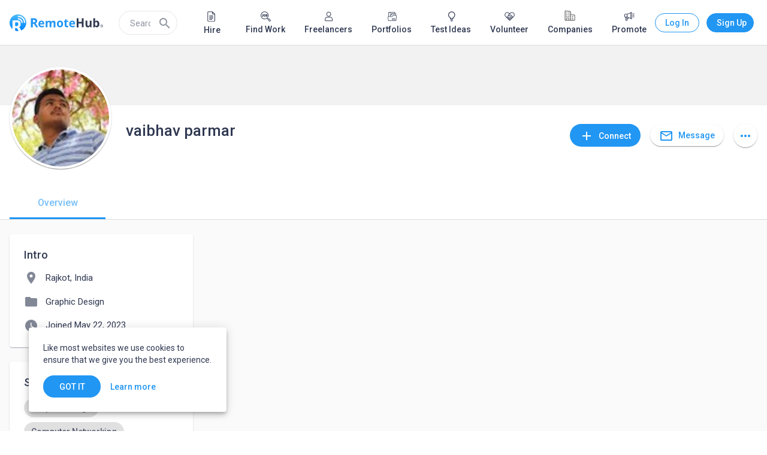

--- FILE ---
content_type: text/html; charset=utf-8
request_url: https://www.remotehub.com/vaibhav.parmar
body_size: 55348
content:
<!DOCTYPE html><html lang="en"><head><link rel="preconnect" href="https://fonts.gstatic.com" crossorigin="">
  <meta charset="utf-8">
  <title>vaibhav parmar | RemoteHub</title>
  <base href="/">
  <meta name="viewport" content="width=device-width, initial-scale=1.0">
  <link rel="icon" type="image/x-icon" href="/assets/favicon.png">
  <link rel="apple-touch-icon" href="assets/logo/icons/apple-touch-icon.png">
  <link rel="apple-touch-startup-image" href="assets/logo/icons/apple-touch-icon.png">
  <link rel="mask-icon" href="assets/logo/icons/safari-pinned-tab.svg" color="#2196f3">
  <style type="text/css">@font-face{font-family:'Material Icons';font-style:normal;font-weight:400;src:url(https://fonts.gstatic.com/s/materialicons/v145/flUhRq6tzZclQEJ-Vdg-IuiaDsNcIhQ8tQ.woff2) format('woff2');}@font-face{font-family:'Material Icons Outlined';font-style:normal;font-weight:400;src:url(https://fonts.gstatic.com/s/materialiconsoutlined/v110/gok-H7zzDkdnRel8-DQ6KAXJ69wP1tGnf4ZGhUcel5euIg.woff2) format('woff2');}.material-icons{font-family:'Material Icons';font-weight:normal;font-style:normal;font-size:24px;line-height:1;letter-spacing:normal;text-transform:none;display:inline-block;white-space:nowrap;word-wrap:normal;direction:ltr;-webkit-font-feature-settings:'liga';-webkit-font-smoothing:antialiased;}.material-icons-outlined{font-family:'Material Icons Outlined';font-weight:normal;font-style:normal;font-size:24px;line-height:1;letter-spacing:normal;text-transform:none;display:inline-block;white-space:nowrap;word-wrap:normal;direction:ltr;-webkit-font-feature-settings:'liga';-webkit-font-smoothing:antialiased;}</style>
  <style type="text/css">@font-face{font-family:'Roboto';font-style:normal;font-weight:300;font-stretch:100%;font-display:swap;src:url(https://fonts.gstatic.com/s/roboto/v50/KFO7CnqEu92Fr1ME7kSn66aGLdTylUAMa3GUBHMdazTgWw.woff2) format('woff2');unicode-range:U+0460-052F, U+1C80-1C8A, U+20B4, U+2DE0-2DFF, U+A640-A69F, U+FE2E-FE2F;}@font-face{font-family:'Roboto';font-style:normal;font-weight:300;font-stretch:100%;font-display:swap;src:url(https://fonts.gstatic.com/s/roboto/v50/KFO7CnqEu92Fr1ME7kSn66aGLdTylUAMa3iUBHMdazTgWw.woff2) format('woff2');unicode-range:U+0301, U+0400-045F, U+0490-0491, U+04B0-04B1, U+2116;}@font-face{font-family:'Roboto';font-style:normal;font-weight:300;font-stretch:100%;font-display:swap;src:url(https://fonts.gstatic.com/s/roboto/v50/KFO7CnqEu92Fr1ME7kSn66aGLdTylUAMa3CUBHMdazTgWw.woff2) format('woff2');unicode-range:U+1F00-1FFF;}@font-face{font-family:'Roboto';font-style:normal;font-weight:300;font-stretch:100%;font-display:swap;src:url(https://fonts.gstatic.com/s/roboto/v50/KFO7CnqEu92Fr1ME7kSn66aGLdTylUAMa3-UBHMdazTgWw.woff2) format('woff2');unicode-range:U+0370-0377, U+037A-037F, U+0384-038A, U+038C, U+038E-03A1, U+03A3-03FF;}@font-face{font-family:'Roboto';font-style:normal;font-weight:300;font-stretch:100%;font-display:swap;src:url(https://fonts.gstatic.com/s/roboto/v50/KFO7CnqEu92Fr1ME7kSn66aGLdTylUAMawCUBHMdazTgWw.woff2) format('woff2');unicode-range:U+0302-0303, U+0305, U+0307-0308, U+0310, U+0312, U+0315, U+031A, U+0326-0327, U+032C, U+032F-0330, U+0332-0333, U+0338, U+033A, U+0346, U+034D, U+0391-03A1, U+03A3-03A9, U+03B1-03C9, U+03D1, U+03D5-03D6, U+03F0-03F1, U+03F4-03F5, U+2016-2017, U+2034-2038, U+203C, U+2040, U+2043, U+2047, U+2050, U+2057, U+205F, U+2070-2071, U+2074-208E, U+2090-209C, U+20D0-20DC, U+20E1, U+20E5-20EF, U+2100-2112, U+2114-2115, U+2117-2121, U+2123-214F, U+2190, U+2192, U+2194-21AE, U+21B0-21E5, U+21F1-21F2, U+21F4-2211, U+2213-2214, U+2216-22FF, U+2308-230B, U+2310, U+2319, U+231C-2321, U+2336-237A, U+237C, U+2395, U+239B-23B7, U+23D0, U+23DC-23E1, U+2474-2475, U+25AF, U+25B3, U+25B7, U+25BD, U+25C1, U+25CA, U+25CC, U+25FB, U+266D-266F, U+27C0-27FF, U+2900-2AFF, U+2B0E-2B11, U+2B30-2B4C, U+2BFE, U+3030, U+FF5B, U+FF5D, U+1D400-1D7FF, U+1EE00-1EEFF;}@font-face{font-family:'Roboto';font-style:normal;font-weight:300;font-stretch:100%;font-display:swap;src:url(https://fonts.gstatic.com/s/roboto/v50/KFO7CnqEu92Fr1ME7kSn66aGLdTylUAMaxKUBHMdazTgWw.woff2) format('woff2');unicode-range:U+0001-000C, U+000E-001F, U+007F-009F, U+20DD-20E0, U+20E2-20E4, U+2150-218F, U+2190, U+2192, U+2194-2199, U+21AF, U+21E6-21F0, U+21F3, U+2218-2219, U+2299, U+22C4-22C6, U+2300-243F, U+2440-244A, U+2460-24FF, U+25A0-27BF, U+2800-28FF, U+2921-2922, U+2981, U+29BF, U+29EB, U+2B00-2BFF, U+4DC0-4DFF, U+FFF9-FFFB, U+10140-1018E, U+10190-1019C, U+101A0, U+101D0-101FD, U+102E0-102FB, U+10E60-10E7E, U+1D2C0-1D2D3, U+1D2E0-1D37F, U+1F000-1F0FF, U+1F100-1F1AD, U+1F1E6-1F1FF, U+1F30D-1F30F, U+1F315, U+1F31C, U+1F31E, U+1F320-1F32C, U+1F336, U+1F378, U+1F37D, U+1F382, U+1F393-1F39F, U+1F3A7-1F3A8, U+1F3AC-1F3AF, U+1F3C2, U+1F3C4-1F3C6, U+1F3CA-1F3CE, U+1F3D4-1F3E0, U+1F3ED, U+1F3F1-1F3F3, U+1F3F5-1F3F7, U+1F408, U+1F415, U+1F41F, U+1F426, U+1F43F, U+1F441-1F442, U+1F444, U+1F446-1F449, U+1F44C-1F44E, U+1F453, U+1F46A, U+1F47D, U+1F4A3, U+1F4B0, U+1F4B3, U+1F4B9, U+1F4BB, U+1F4BF, U+1F4C8-1F4CB, U+1F4D6, U+1F4DA, U+1F4DF, U+1F4E3-1F4E6, U+1F4EA-1F4ED, U+1F4F7, U+1F4F9-1F4FB, U+1F4FD-1F4FE, U+1F503, U+1F507-1F50B, U+1F50D, U+1F512-1F513, U+1F53E-1F54A, U+1F54F-1F5FA, U+1F610, U+1F650-1F67F, U+1F687, U+1F68D, U+1F691, U+1F694, U+1F698, U+1F6AD, U+1F6B2, U+1F6B9-1F6BA, U+1F6BC, U+1F6C6-1F6CF, U+1F6D3-1F6D7, U+1F6E0-1F6EA, U+1F6F0-1F6F3, U+1F6F7-1F6FC, U+1F700-1F7FF, U+1F800-1F80B, U+1F810-1F847, U+1F850-1F859, U+1F860-1F887, U+1F890-1F8AD, U+1F8B0-1F8BB, U+1F8C0-1F8C1, U+1F900-1F90B, U+1F93B, U+1F946, U+1F984, U+1F996, U+1F9E9, U+1FA00-1FA6F, U+1FA70-1FA7C, U+1FA80-1FA89, U+1FA8F-1FAC6, U+1FACE-1FADC, U+1FADF-1FAE9, U+1FAF0-1FAF8, U+1FB00-1FBFF;}@font-face{font-family:'Roboto';font-style:normal;font-weight:300;font-stretch:100%;font-display:swap;src:url(https://fonts.gstatic.com/s/roboto/v50/KFO7CnqEu92Fr1ME7kSn66aGLdTylUAMa3OUBHMdazTgWw.woff2) format('woff2');unicode-range:U+0102-0103, U+0110-0111, U+0128-0129, U+0168-0169, U+01A0-01A1, U+01AF-01B0, U+0300-0301, U+0303-0304, U+0308-0309, U+0323, U+0329, U+1EA0-1EF9, U+20AB;}@font-face{font-family:'Roboto';font-style:normal;font-weight:300;font-stretch:100%;font-display:swap;src:url(https://fonts.gstatic.com/s/roboto/v50/KFO7CnqEu92Fr1ME7kSn66aGLdTylUAMa3KUBHMdazTgWw.woff2) format('woff2');unicode-range:U+0100-02BA, U+02BD-02C5, U+02C7-02CC, U+02CE-02D7, U+02DD-02FF, U+0304, U+0308, U+0329, U+1D00-1DBF, U+1E00-1E9F, U+1EF2-1EFF, U+2020, U+20A0-20AB, U+20AD-20C0, U+2113, U+2C60-2C7F, U+A720-A7FF;}@font-face{font-family:'Roboto';font-style:normal;font-weight:300;font-stretch:100%;font-display:swap;src:url(https://fonts.gstatic.com/s/roboto/v50/KFO7CnqEu92Fr1ME7kSn66aGLdTylUAMa3yUBHMdazQ.woff2) format('woff2');unicode-range:U+0000-00FF, U+0131, U+0152-0153, U+02BB-02BC, U+02C6, U+02DA, U+02DC, U+0304, U+0308, U+0329, U+2000-206F, U+20AC, U+2122, U+2191, U+2193, U+2212, U+2215, U+FEFF, U+FFFD;}@font-face{font-family:'Roboto';font-style:normal;font-weight:400;font-stretch:100%;font-display:swap;src:url(https://fonts.gstatic.com/s/roboto/v50/KFO7CnqEu92Fr1ME7kSn66aGLdTylUAMa3GUBHMdazTgWw.woff2) format('woff2');unicode-range:U+0460-052F, U+1C80-1C8A, U+20B4, U+2DE0-2DFF, U+A640-A69F, U+FE2E-FE2F;}@font-face{font-family:'Roboto';font-style:normal;font-weight:400;font-stretch:100%;font-display:swap;src:url(https://fonts.gstatic.com/s/roboto/v50/KFO7CnqEu92Fr1ME7kSn66aGLdTylUAMa3iUBHMdazTgWw.woff2) format('woff2');unicode-range:U+0301, U+0400-045F, U+0490-0491, U+04B0-04B1, U+2116;}@font-face{font-family:'Roboto';font-style:normal;font-weight:400;font-stretch:100%;font-display:swap;src:url(https://fonts.gstatic.com/s/roboto/v50/KFO7CnqEu92Fr1ME7kSn66aGLdTylUAMa3CUBHMdazTgWw.woff2) format('woff2');unicode-range:U+1F00-1FFF;}@font-face{font-family:'Roboto';font-style:normal;font-weight:400;font-stretch:100%;font-display:swap;src:url(https://fonts.gstatic.com/s/roboto/v50/KFO7CnqEu92Fr1ME7kSn66aGLdTylUAMa3-UBHMdazTgWw.woff2) format('woff2');unicode-range:U+0370-0377, U+037A-037F, U+0384-038A, U+038C, U+038E-03A1, U+03A3-03FF;}@font-face{font-family:'Roboto';font-style:normal;font-weight:400;font-stretch:100%;font-display:swap;src:url(https://fonts.gstatic.com/s/roboto/v50/KFO7CnqEu92Fr1ME7kSn66aGLdTylUAMawCUBHMdazTgWw.woff2) format('woff2');unicode-range:U+0302-0303, U+0305, U+0307-0308, U+0310, U+0312, U+0315, U+031A, U+0326-0327, U+032C, U+032F-0330, U+0332-0333, U+0338, U+033A, U+0346, U+034D, U+0391-03A1, U+03A3-03A9, U+03B1-03C9, U+03D1, U+03D5-03D6, U+03F0-03F1, U+03F4-03F5, U+2016-2017, U+2034-2038, U+203C, U+2040, U+2043, U+2047, U+2050, U+2057, U+205F, U+2070-2071, U+2074-208E, U+2090-209C, U+20D0-20DC, U+20E1, U+20E5-20EF, U+2100-2112, U+2114-2115, U+2117-2121, U+2123-214F, U+2190, U+2192, U+2194-21AE, U+21B0-21E5, U+21F1-21F2, U+21F4-2211, U+2213-2214, U+2216-22FF, U+2308-230B, U+2310, U+2319, U+231C-2321, U+2336-237A, U+237C, U+2395, U+239B-23B7, U+23D0, U+23DC-23E1, U+2474-2475, U+25AF, U+25B3, U+25B7, U+25BD, U+25C1, U+25CA, U+25CC, U+25FB, U+266D-266F, U+27C0-27FF, U+2900-2AFF, U+2B0E-2B11, U+2B30-2B4C, U+2BFE, U+3030, U+FF5B, U+FF5D, U+1D400-1D7FF, U+1EE00-1EEFF;}@font-face{font-family:'Roboto';font-style:normal;font-weight:400;font-stretch:100%;font-display:swap;src:url(https://fonts.gstatic.com/s/roboto/v50/KFO7CnqEu92Fr1ME7kSn66aGLdTylUAMaxKUBHMdazTgWw.woff2) format('woff2');unicode-range:U+0001-000C, U+000E-001F, U+007F-009F, U+20DD-20E0, U+20E2-20E4, U+2150-218F, U+2190, U+2192, U+2194-2199, U+21AF, U+21E6-21F0, U+21F3, U+2218-2219, U+2299, U+22C4-22C6, U+2300-243F, U+2440-244A, U+2460-24FF, U+25A0-27BF, U+2800-28FF, U+2921-2922, U+2981, U+29BF, U+29EB, U+2B00-2BFF, U+4DC0-4DFF, U+FFF9-FFFB, U+10140-1018E, U+10190-1019C, U+101A0, U+101D0-101FD, U+102E0-102FB, U+10E60-10E7E, U+1D2C0-1D2D3, U+1D2E0-1D37F, U+1F000-1F0FF, U+1F100-1F1AD, U+1F1E6-1F1FF, U+1F30D-1F30F, U+1F315, U+1F31C, U+1F31E, U+1F320-1F32C, U+1F336, U+1F378, U+1F37D, U+1F382, U+1F393-1F39F, U+1F3A7-1F3A8, U+1F3AC-1F3AF, U+1F3C2, U+1F3C4-1F3C6, U+1F3CA-1F3CE, U+1F3D4-1F3E0, U+1F3ED, U+1F3F1-1F3F3, U+1F3F5-1F3F7, U+1F408, U+1F415, U+1F41F, U+1F426, U+1F43F, U+1F441-1F442, U+1F444, U+1F446-1F449, U+1F44C-1F44E, U+1F453, U+1F46A, U+1F47D, U+1F4A3, U+1F4B0, U+1F4B3, U+1F4B9, U+1F4BB, U+1F4BF, U+1F4C8-1F4CB, U+1F4D6, U+1F4DA, U+1F4DF, U+1F4E3-1F4E6, U+1F4EA-1F4ED, U+1F4F7, U+1F4F9-1F4FB, U+1F4FD-1F4FE, U+1F503, U+1F507-1F50B, U+1F50D, U+1F512-1F513, U+1F53E-1F54A, U+1F54F-1F5FA, U+1F610, U+1F650-1F67F, U+1F687, U+1F68D, U+1F691, U+1F694, U+1F698, U+1F6AD, U+1F6B2, U+1F6B9-1F6BA, U+1F6BC, U+1F6C6-1F6CF, U+1F6D3-1F6D7, U+1F6E0-1F6EA, U+1F6F0-1F6F3, U+1F6F7-1F6FC, U+1F700-1F7FF, U+1F800-1F80B, U+1F810-1F847, U+1F850-1F859, U+1F860-1F887, U+1F890-1F8AD, U+1F8B0-1F8BB, U+1F8C0-1F8C1, U+1F900-1F90B, U+1F93B, U+1F946, U+1F984, U+1F996, U+1F9E9, U+1FA00-1FA6F, U+1FA70-1FA7C, U+1FA80-1FA89, U+1FA8F-1FAC6, U+1FACE-1FADC, U+1FADF-1FAE9, U+1FAF0-1FAF8, U+1FB00-1FBFF;}@font-face{font-family:'Roboto';font-style:normal;font-weight:400;font-stretch:100%;font-display:swap;src:url(https://fonts.gstatic.com/s/roboto/v50/KFO7CnqEu92Fr1ME7kSn66aGLdTylUAMa3OUBHMdazTgWw.woff2) format('woff2');unicode-range:U+0102-0103, U+0110-0111, U+0128-0129, U+0168-0169, U+01A0-01A1, U+01AF-01B0, U+0300-0301, U+0303-0304, U+0308-0309, U+0323, U+0329, U+1EA0-1EF9, U+20AB;}@font-face{font-family:'Roboto';font-style:normal;font-weight:400;font-stretch:100%;font-display:swap;src:url(https://fonts.gstatic.com/s/roboto/v50/KFO7CnqEu92Fr1ME7kSn66aGLdTylUAMa3KUBHMdazTgWw.woff2) format('woff2');unicode-range:U+0100-02BA, U+02BD-02C5, U+02C7-02CC, U+02CE-02D7, U+02DD-02FF, U+0304, U+0308, U+0329, U+1D00-1DBF, U+1E00-1E9F, U+1EF2-1EFF, U+2020, U+20A0-20AB, U+20AD-20C0, U+2113, U+2C60-2C7F, U+A720-A7FF;}@font-face{font-family:'Roboto';font-style:normal;font-weight:400;font-stretch:100%;font-display:swap;src:url(https://fonts.gstatic.com/s/roboto/v50/KFO7CnqEu92Fr1ME7kSn66aGLdTylUAMa3yUBHMdazQ.woff2) format('woff2');unicode-range:U+0000-00FF, U+0131, U+0152-0153, U+02BB-02BC, U+02C6, U+02DA, U+02DC, U+0304, U+0308, U+0329, U+2000-206F, U+20AC, U+2122, U+2191, U+2193, U+2212, U+2215, U+FEFF, U+FFFD;}@font-face{font-family:'Roboto';font-style:normal;font-weight:500;font-stretch:100%;font-display:swap;src:url(https://fonts.gstatic.com/s/roboto/v50/KFO7CnqEu92Fr1ME7kSn66aGLdTylUAMa3GUBHMdazTgWw.woff2) format('woff2');unicode-range:U+0460-052F, U+1C80-1C8A, U+20B4, U+2DE0-2DFF, U+A640-A69F, U+FE2E-FE2F;}@font-face{font-family:'Roboto';font-style:normal;font-weight:500;font-stretch:100%;font-display:swap;src:url(https://fonts.gstatic.com/s/roboto/v50/KFO7CnqEu92Fr1ME7kSn66aGLdTylUAMa3iUBHMdazTgWw.woff2) format('woff2');unicode-range:U+0301, U+0400-045F, U+0490-0491, U+04B0-04B1, U+2116;}@font-face{font-family:'Roboto';font-style:normal;font-weight:500;font-stretch:100%;font-display:swap;src:url(https://fonts.gstatic.com/s/roboto/v50/KFO7CnqEu92Fr1ME7kSn66aGLdTylUAMa3CUBHMdazTgWw.woff2) format('woff2');unicode-range:U+1F00-1FFF;}@font-face{font-family:'Roboto';font-style:normal;font-weight:500;font-stretch:100%;font-display:swap;src:url(https://fonts.gstatic.com/s/roboto/v50/KFO7CnqEu92Fr1ME7kSn66aGLdTylUAMa3-UBHMdazTgWw.woff2) format('woff2');unicode-range:U+0370-0377, U+037A-037F, U+0384-038A, U+038C, U+038E-03A1, U+03A3-03FF;}@font-face{font-family:'Roboto';font-style:normal;font-weight:500;font-stretch:100%;font-display:swap;src:url(https://fonts.gstatic.com/s/roboto/v50/KFO7CnqEu92Fr1ME7kSn66aGLdTylUAMawCUBHMdazTgWw.woff2) format('woff2');unicode-range:U+0302-0303, U+0305, U+0307-0308, U+0310, U+0312, U+0315, U+031A, U+0326-0327, U+032C, U+032F-0330, U+0332-0333, U+0338, U+033A, U+0346, U+034D, U+0391-03A1, U+03A3-03A9, U+03B1-03C9, U+03D1, U+03D5-03D6, U+03F0-03F1, U+03F4-03F5, U+2016-2017, U+2034-2038, U+203C, U+2040, U+2043, U+2047, U+2050, U+2057, U+205F, U+2070-2071, U+2074-208E, U+2090-209C, U+20D0-20DC, U+20E1, U+20E5-20EF, U+2100-2112, U+2114-2115, U+2117-2121, U+2123-214F, U+2190, U+2192, U+2194-21AE, U+21B0-21E5, U+21F1-21F2, U+21F4-2211, U+2213-2214, U+2216-22FF, U+2308-230B, U+2310, U+2319, U+231C-2321, U+2336-237A, U+237C, U+2395, U+239B-23B7, U+23D0, U+23DC-23E1, U+2474-2475, U+25AF, U+25B3, U+25B7, U+25BD, U+25C1, U+25CA, U+25CC, U+25FB, U+266D-266F, U+27C0-27FF, U+2900-2AFF, U+2B0E-2B11, U+2B30-2B4C, U+2BFE, U+3030, U+FF5B, U+FF5D, U+1D400-1D7FF, U+1EE00-1EEFF;}@font-face{font-family:'Roboto';font-style:normal;font-weight:500;font-stretch:100%;font-display:swap;src:url(https://fonts.gstatic.com/s/roboto/v50/KFO7CnqEu92Fr1ME7kSn66aGLdTylUAMaxKUBHMdazTgWw.woff2) format('woff2');unicode-range:U+0001-000C, U+000E-001F, U+007F-009F, U+20DD-20E0, U+20E2-20E4, U+2150-218F, U+2190, U+2192, U+2194-2199, U+21AF, U+21E6-21F0, U+21F3, U+2218-2219, U+2299, U+22C4-22C6, U+2300-243F, U+2440-244A, U+2460-24FF, U+25A0-27BF, U+2800-28FF, U+2921-2922, U+2981, U+29BF, U+29EB, U+2B00-2BFF, U+4DC0-4DFF, U+FFF9-FFFB, U+10140-1018E, U+10190-1019C, U+101A0, U+101D0-101FD, U+102E0-102FB, U+10E60-10E7E, U+1D2C0-1D2D3, U+1D2E0-1D37F, U+1F000-1F0FF, U+1F100-1F1AD, U+1F1E6-1F1FF, U+1F30D-1F30F, U+1F315, U+1F31C, U+1F31E, U+1F320-1F32C, U+1F336, U+1F378, U+1F37D, U+1F382, U+1F393-1F39F, U+1F3A7-1F3A8, U+1F3AC-1F3AF, U+1F3C2, U+1F3C4-1F3C6, U+1F3CA-1F3CE, U+1F3D4-1F3E0, U+1F3ED, U+1F3F1-1F3F3, U+1F3F5-1F3F7, U+1F408, U+1F415, U+1F41F, U+1F426, U+1F43F, U+1F441-1F442, U+1F444, U+1F446-1F449, U+1F44C-1F44E, U+1F453, U+1F46A, U+1F47D, U+1F4A3, U+1F4B0, U+1F4B3, U+1F4B9, U+1F4BB, U+1F4BF, U+1F4C8-1F4CB, U+1F4D6, U+1F4DA, U+1F4DF, U+1F4E3-1F4E6, U+1F4EA-1F4ED, U+1F4F7, U+1F4F9-1F4FB, U+1F4FD-1F4FE, U+1F503, U+1F507-1F50B, U+1F50D, U+1F512-1F513, U+1F53E-1F54A, U+1F54F-1F5FA, U+1F610, U+1F650-1F67F, U+1F687, U+1F68D, U+1F691, U+1F694, U+1F698, U+1F6AD, U+1F6B2, U+1F6B9-1F6BA, U+1F6BC, U+1F6C6-1F6CF, U+1F6D3-1F6D7, U+1F6E0-1F6EA, U+1F6F0-1F6F3, U+1F6F7-1F6FC, U+1F700-1F7FF, U+1F800-1F80B, U+1F810-1F847, U+1F850-1F859, U+1F860-1F887, U+1F890-1F8AD, U+1F8B0-1F8BB, U+1F8C0-1F8C1, U+1F900-1F90B, U+1F93B, U+1F946, U+1F984, U+1F996, U+1F9E9, U+1FA00-1FA6F, U+1FA70-1FA7C, U+1FA80-1FA89, U+1FA8F-1FAC6, U+1FACE-1FADC, U+1FADF-1FAE9, U+1FAF0-1FAF8, U+1FB00-1FBFF;}@font-face{font-family:'Roboto';font-style:normal;font-weight:500;font-stretch:100%;font-display:swap;src:url(https://fonts.gstatic.com/s/roboto/v50/KFO7CnqEu92Fr1ME7kSn66aGLdTylUAMa3OUBHMdazTgWw.woff2) format('woff2');unicode-range:U+0102-0103, U+0110-0111, U+0128-0129, U+0168-0169, U+01A0-01A1, U+01AF-01B0, U+0300-0301, U+0303-0304, U+0308-0309, U+0323, U+0329, U+1EA0-1EF9, U+20AB;}@font-face{font-family:'Roboto';font-style:normal;font-weight:500;font-stretch:100%;font-display:swap;src:url(https://fonts.gstatic.com/s/roboto/v50/KFO7CnqEu92Fr1ME7kSn66aGLdTylUAMa3KUBHMdazTgWw.woff2) format('woff2');unicode-range:U+0100-02BA, U+02BD-02C5, U+02C7-02CC, U+02CE-02D7, U+02DD-02FF, U+0304, U+0308, U+0329, U+1D00-1DBF, U+1E00-1E9F, U+1EF2-1EFF, U+2020, U+20A0-20AB, U+20AD-20C0, U+2113, U+2C60-2C7F, U+A720-A7FF;}@font-face{font-family:'Roboto';font-style:normal;font-weight:500;font-stretch:100%;font-display:swap;src:url(https://fonts.gstatic.com/s/roboto/v50/KFO7CnqEu92Fr1ME7kSn66aGLdTylUAMa3yUBHMdazQ.woff2) format('woff2');unicode-range:U+0000-00FF, U+0131, U+0152-0153, U+02BB-02BC, U+02C6, U+02DA, U+02DC, U+0304, U+0308, U+0329, U+2000-206F, U+20AC, U+2122, U+2191, U+2193, U+2212, U+2215, U+FEFF, U+FFFD;}</style>
  <link rel="manifest" href="manifest.webmanifest" crossorigin="use-credentials">
  <meta name="theme-color" content="#1976d2">
  <!-- Google Tag Manager -->
  <script>(function (w, d, s, l, i) {
      w[l] = w[l] || []; w[l].push({
        'gtm.start':
          new Date().getTime(), event: 'gtm.js'
      }); var f = d.getElementsByTagName(s)[0],
        j = d.createElement(s), dl = l != 'dataLayer' ? '&l=' + l : ''; j.async = true; j.src =
          'https://www.googletagmanager.com/gtm.js?id=' + i + dl; f.parentNode.insertBefore(j, f);
    })(window, document, 'script', 'dataLayer', 'GTM-NZPGM6BH');</script>
  <!-- End Google Tag Manager -->
  <script src="https://www.google.com/recaptcha/api.js" async="" defer=""></script>
  <!-- Clarity Start -->
 

  <script type="text/javascript">
    (function (c, l, a, r, i, t, y) {
      c[a] = c[a] || function () { (c[a].q = c[a].q || []).push(arguments) };
      t = l.createElement(r); t.async = 1; t.src = "https://www.clarity.ms/tag/" + i;
      y = l.getElementsByTagName(r)[0]; y.parentNode.insertBefore(t, y);
    })(window, document, "clarity", "script", "n86jko5z8p");
  </script>
  <!-- Clarity End -->
  <!-- Google tag (gtag.js) -->
  <script async="" src="https://www.googletagmanager.com/gtag/js?id=AW-16591209411">
  </script>
  <script>
    window.dataLayer = window.dataLayer || [];
    function gtag() { dataLayer.push(arguments); }
    gtag('js', new Date());

    gtag('config', 'AW-16591209411');
  </script>
   <script> window.dataLayer = window.dataLayer || []; function gtag(){dataLayer.push(arguments);} gtag('js', new Date()); gtag('config', 'AW-16591209411'); </script>
   <script> gtag('event', 'conversion', { 'send_to': 'AW-16591209411/zwWUCO7MvZ0aEMOHp-c9', 'transaction_id': '','event_category': 'purchase',
  'event_label': 'purchased_a_plan', }); </script>
   <script async="" custom-element="amp-analytics" src="https://cdn.ampproject.org/v0/amp-analytics-0.1.js"></script>
  <style>html{min-height:100%;display:flex;overflow-x:hidden}body{min-height:100%;flex:1}body{margin:0;font-family:Roboto,Helvetica Neue,sans-serif}</style><link rel="stylesheet" href="https://static.remotehub.com/smp/styles.107e0ddee56f6c4e.css"><style ng-transition="smp-app">.app-container[_ngcontent-sc384]{height:100%}</style><style ng-transition="smp-app">.fill-remaining-space[_ngcontent-sc373]{flex:1 1 auto}mat-drawer[_ngcontent-sc373]{position:fixed}nav[_ngcontent-sc373]   [mat-button][_ngcontent-sc373]{margin-left:8px}.sm-nav-opener[_ngcontent-sc373]{margin-right:16px}.toolbar-wrapper[_ngcontent-sc373]{flex:1 1 auto}mat-toolbar[_ngcontent-sc373]{max-height:76px;border-bottom-width:1px;border-bottom-style:solid}.fixed[_ngcontent-sc373]{position:fixed;top:0;left:0;width:100%;z-index:5}mat-drawer-content[_ngcontent-sc373]{padding:76px 0 0;overflow-x:hidden!important}mat-drawer-content.increased-padding[_ngcontent-sc373]{padding-top:128px}.root-scrollable-container[_ngcontent-sc373]{display:flex;flex-direction:column;position:relative}.root-scrollable-container[_ngcontent-sc373]   .outlet[_ngcontent-sc373]{flex-grow:1}smp-progress-bar[_ngcontent-sc373]{position:absolute;top:0;width:100%}@media (max-width: 1279.9px){smp-footer[_ngcontent-sc373]{display:none}}@media (min-width: 1280px){.logo[_ngcontent-sc373]{flex:0 1 auto}.sm-nav-opener[_ngcontent-sc373]{display:none}.toolbar-wrapper[_ngcontent-sc373]{flex:0 1 1248px}}@media screen and (min-width: 1312px){.toolbar-wrapper[_ngcontent-sc373]{flex:1 1 100%;margin-left:16px;margin-right:16px}}</style><style ng-transition="smp-app">.mat-drawer-container{position:relative;z-index:1;box-sizing:border-box;-webkit-overflow-scrolling:touch;display:block;overflow:hidden}.mat-drawer-container[fullscreen]{top:0;left:0;right:0;bottom:0;position:absolute}.mat-drawer-container[fullscreen].mat-drawer-container-has-open{overflow:hidden}.mat-drawer-container.mat-drawer-container-explicit-backdrop .mat-drawer-side{z-index:3}.mat-drawer-container.ng-animate-disabled .mat-drawer-backdrop,.mat-drawer-container.ng-animate-disabled .mat-drawer-content,.ng-animate-disabled .mat-drawer-container .mat-drawer-backdrop,.ng-animate-disabled .mat-drawer-container .mat-drawer-content{transition:none}.mat-drawer-backdrop{top:0;left:0;right:0;bottom:0;position:absolute;display:block;z-index:3;visibility:hidden}.mat-drawer-backdrop.mat-drawer-shown{visibility:visible}.mat-drawer-transition .mat-drawer-backdrop{transition-duration:400ms;transition-timing-function:cubic-bezier(0.25, 0.8, 0.25, 1);transition-property:background-color,visibility}.cdk-high-contrast-active .mat-drawer-backdrop{opacity:.5}.mat-drawer-content{position:relative;z-index:1;display:block;height:100%;overflow:auto}.mat-drawer-transition .mat-drawer-content{transition-duration:400ms;transition-timing-function:cubic-bezier(0.25, 0.8, 0.25, 1);transition-property:transform,margin-left,margin-right}.mat-drawer{position:relative;z-index:4;display:block;position:absolute;top:0;bottom:0;z-index:3;outline:0;box-sizing:border-box;overflow-y:auto;transform:translate3d(-100%, 0, 0)}.cdk-high-contrast-active .mat-drawer,.cdk-high-contrast-active [dir=rtl] .mat-drawer.mat-drawer-end{border-right:solid 1px currentColor}.cdk-high-contrast-active [dir=rtl] .mat-drawer,.cdk-high-contrast-active .mat-drawer.mat-drawer-end{border-left:solid 1px currentColor;border-right:none}.mat-drawer.mat-drawer-side{z-index:2}.mat-drawer.mat-drawer-end{right:0;transform:translate3d(100%, 0, 0)}[dir=rtl] .mat-drawer{transform:translate3d(100%, 0, 0)}[dir=rtl] .mat-drawer.mat-drawer-end{left:0;right:auto;transform:translate3d(-100%, 0, 0)}.mat-drawer[style*="visibility: hidden"]{display:none}.mat-drawer-inner-container{width:100%;height:100%;overflow:auto;-webkit-overflow-scrolling:touch}.mat-sidenav-fixed{position:fixed}</style><style ng-transition="smp-app">[_nghost-sc369]{min-width:256px;display:block;max-width:320px}@media (min-width: 600px){[_nghost-sc369]{max-width:400px}}.current-account[_ngcontent-sc369]{padding:16px 16px 8px;margin:0 0 -8px}smp-membership-plan-info[_ngcontent-sc369]{margin:0 16px}.authenticated[_ngcontent-sc369]   .profile-menu-item[_ngcontent-sc369]{width:calc(100% - 60px)}.authenticated[_ngcontent-sc369]   .profile-menu-item[_ngcontent-sc369]:hover{background:inherit}.authenticated[_ngcontent-sc369]   button[_ngcontent-sc369]{margin:0 12px 0 8px}.login-button[_ngcontent-sc369]{border-style:solid;border-width:1px;border-radius:50px;width:79px}.sign-up-button[_ngcontent-sc369]{width:89px}smp-badge[_ngcontent-sc369]{right:16px;top:auto}mat-nav-list[_ngcontent-sc369]   button.mat-list-item-with-avatar[_ngcontent-sc369]{height:48px}mat-icon.account-avatar[_ngcontent-sc369]{font-size:48px;height:48px;line-height:48px;width:48px}mat-nav-list[_ngcontent-sc369]   button.profile-menu-item[_ngcontent-sc369]{height:auto}mat-divider[_ngcontent-sc369]{margin-bottom:8px;margin-top:8px}mat-nav-list[_ngcontent-sc369]   .menu-item[_ngcontent-sc369]{height:40px;margin:0 0 8px}mat-nav-list[_ngcontent-sc369]   .menu-item[_ngcontent-sc369]   .logout-button[_ngcontent-sc369]{margin-left:-2px}mat-nav-list[_ngcontent-sc369]   .iconed-item[_ngcontent-sc369]{padding:0 0 0 4px;box-sizing:border-box}mat-nav-list[_ngcontent-sc369]   mat-expansion-panel[_ngcontent-sc369]{box-shadow:none}mat-nav-list[_ngcontent-sc369]   .collapsible-menu-item[_ngcontent-sc369]{padding:0 0 0 28px;margin:8px 0 0;height:40px;box-sizing:border-box}smp-footer[_ngcontent-sc369]{display:block;margin:0 0 20px}.name-row[_ngcontent-sc369]{display:flex;align-items:center}.name-row[_ngcontent-sc369]   .mat-body[_ngcontent-sc369]{overflow:hidden;text-overflow:ellipsis;white-space:nowrap}.name-row[_ngcontent-sc369]   .verified[_ngcontent-sc369]{width:16px;min-width:16px;height:16px;line-height:16px;font-size:16px;line-height:inherit;margin:0 0 0 4px}</style><style ng-transition="smp-app">.cdk-high-contrast-active .mat-toolbar{outline:solid 1px}.mat-toolbar-row,.mat-toolbar-single-row{display:flex;box-sizing:border-box;padding:0 16px;width:100%;flex-direction:row;align-items:center;white-space:nowrap}.mat-toolbar-multiple-rows{display:flex;box-sizing:border-box;flex-direction:column;width:100%}</style><style ng-transition="smp-app">.mat-button .mat-button-focus-overlay,.mat-icon-button .mat-button-focus-overlay{opacity:0}.mat-button:hover:not(.mat-button-disabled) .mat-button-focus-overlay,.mat-stroked-button:hover:not(.mat-button-disabled) .mat-button-focus-overlay{opacity:.04}@media(hover: none){.mat-button:hover:not(.mat-button-disabled) .mat-button-focus-overlay,.mat-stroked-button:hover:not(.mat-button-disabled) .mat-button-focus-overlay{opacity:0}}.mat-button,.mat-icon-button,.mat-stroked-button,.mat-flat-button{box-sizing:border-box;position:relative;-webkit-user-select:none;user-select:none;cursor:pointer;outline:none;border:none;-webkit-tap-highlight-color:rgba(0,0,0,0);display:inline-block;white-space:nowrap;text-decoration:none;vertical-align:baseline;text-align:center;margin:0;min-width:64px;line-height:36px;padding:0 16px;border-radius:4px;overflow:visible}.mat-button::-moz-focus-inner,.mat-icon-button::-moz-focus-inner,.mat-stroked-button::-moz-focus-inner,.mat-flat-button::-moz-focus-inner{border:0}.mat-button.mat-button-disabled,.mat-icon-button.mat-button-disabled,.mat-stroked-button.mat-button-disabled,.mat-flat-button.mat-button-disabled{cursor:default}.mat-button.cdk-keyboard-focused .mat-button-focus-overlay,.mat-button.cdk-program-focused .mat-button-focus-overlay,.mat-icon-button.cdk-keyboard-focused .mat-button-focus-overlay,.mat-icon-button.cdk-program-focused .mat-button-focus-overlay,.mat-stroked-button.cdk-keyboard-focused .mat-button-focus-overlay,.mat-stroked-button.cdk-program-focused .mat-button-focus-overlay,.mat-flat-button.cdk-keyboard-focused .mat-button-focus-overlay,.mat-flat-button.cdk-program-focused .mat-button-focus-overlay{opacity:.12}.mat-button::-moz-focus-inner,.mat-icon-button::-moz-focus-inner,.mat-stroked-button::-moz-focus-inner,.mat-flat-button::-moz-focus-inner{border:0}.mat-raised-button{box-sizing:border-box;position:relative;-webkit-user-select:none;user-select:none;cursor:pointer;outline:none;border:none;-webkit-tap-highlight-color:rgba(0,0,0,0);display:inline-block;white-space:nowrap;text-decoration:none;vertical-align:baseline;text-align:center;margin:0;min-width:64px;line-height:36px;padding:0 16px;border-radius:4px;overflow:visible;transform:translate3d(0, 0, 0);transition:background 400ms cubic-bezier(0.25, 0.8, 0.25, 1),box-shadow 280ms cubic-bezier(0.4, 0, 0.2, 1)}.mat-raised-button::-moz-focus-inner{border:0}.mat-raised-button.mat-button-disabled{cursor:default}.mat-raised-button.cdk-keyboard-focused .mat-button-focus-overlay,.mat-raised-button.cdk-program-focused .mat-button-focus-overlay{opacity:.12}.mat-raised-button::-moz-focus-inner{border:0}.mat-raised-button._mat-animation-noopable{transition:none !important;animation:none !important}.mat-stroked-button{border:1px solid currentColor;padding:0 15px;line-height:34px}.mat-stroked-button .mat-button-ripple.mat-ripple,.mat-stroked-button .mat-button-focus-overlay{top:-1px;left:-1px;right:-1px;bottom:-1px}.mat-fab{box-sizing:border-box;position:relative;-webkit-user-select:none;user-select:none;cursor:pointer;outline:none;border:none;-webkit-tap-highlight-color:rgba(0,0,0,0);display:inline-block;white-space:nowrap;text-decoration:none;vertical-align:baseline;text-align:center;margin:0;min-width:64px;line-height:36px;padding:0 16px;border-radius:4px;overflow:visible;transform:translate3d(0, 0, 0);transition:background 400ms cubic-bezier(0.25, 0.8, 0.25, 1),box-shadow 280ms cubic-bezier(0.4, 0, 0.2, 1);min-width:0;border-radius:50%;width:56px;height:56px;padding:0;flex-shrink:0}.mat-fab::-moz-focus-inner{border:0}.mat-fab.mat-button-disabled{cursor:default}.mat-fab.cdk-keyboard-focused .mat-button-focus-overlay,.mat-fab.cdk-program-focused .mat-button-focus-overlay{opacity:.12}.mat-fab::-moz-focus-inner{border:0}.mat-fab._mat-animation-noopable{transition:none !important;animation:none !important}.mat-fab .mat-button-wrapper{padding:16px 0;display:inline-block;line-height:24px}.mat-mini-fab{box-sizing:border-box;position:relative;-webkit-user-select:none;user-select:none;cursor:pointer;outline:none;border:none;-webkit-tap-highlight-color:rgba(0,0,0,0);display:inline-block;white-space:nowrap;text-decoration:none;vertical-align:baseline;text-align:center;margin:0;min-width:64px;line-height:36px;padding:0 16px;border-radius:4px;overflow:visible;transform:translate3d(0, 0, 0);transition:background 400ms cubic-bezier(0.25, 0.8, 0.25, 1),box-shadow 280ms cubic-bezier(0.4, 0, 0.2, 1);min-width:0;border-radius:50%;width:40px;height:40px;padding:0;flex-shrink:0}.mat-mini-fab::-moz-focus-inner{border:0}.mat-mini-fab.mat-button-disabled{cursor:default}.mat-mini-fab.cdk-keyboard-focused .mat-button-focus-overlay,.mat-mini-fab.cdk-program-focused .mat-button-focus-overlay{opacity:.12}.mat-mini-fab::-moz-focus-inner{border:0}.mat-mini-fab._mat-animation-noopable{transition:none !important;animation:none !important}.mat-mini-fab .mat-button-wrapper{padding:8px 0;display:inline-block;line-height:24px}.mat-icon-button{padding:0;min-width:0;width:40px;height:40px;flex-shrink:0;line-height:40px;border-radius:50%}.mat-icon-button i,.mat-icon-button .mat-icon{line-height:24px}.mat-button-ripple.mat-ripple,.mat-button-focus-overlay{top:0;left:0;right:0;bottom:0;position:absolute;pointer-events:none;border-radius:inherit}.mat-button-ripple.mat-ripple:not(:empty){transform:translateZ(0)}.mat-button-focus-overlay{opacity:0;transition:opacity 200ms cubic-bezier(0.35, 0, 0.25, 1),background-color 200ms cubic-bezier(0.35, 0, 0.25, 1)}._mat-animation-noopable .mat-button-focus-overlay{transition:none}.mat-button-ripple-round{border-radius:50%;z-index:1}.mat-button .mat-button-wrapper>*,.mat-flat-button .mat-button-wrapper>*,.mat-stroked-button .mat-button-wrapper>*,.mat-raised-button .mat-button-wrapper>*,.mat-icon-button .mat-button-wrapper>*,.mat-fab .mat-button-wrapper>*,.mat-mini-fab .mat-button-wrapper>*{vertical-align:middle}.mat-form-field:not(.mat-form-field-appearance-legacy) .mat-form-field-prefix .mat-icon-button,.mat-form-field:not(.mat-form-field-appearance-legacy) .mat-form-field-suffix .mat-icon-button{display:inline-flex;justify-content:center;align-items:center;font-size:inherit;width:2.5em;height:2.5em}.mat-flat-button::before,.mat-raised-button::before,.mat-fab::before,.mat-mini-fab::before{margin:calc(calc(var(--mat-focus-indicator-border-width, 3px) + 2px) * -1)}.mat-stroked-button::before{margin:calc(calc(var(--mat-focus-indicator-border-width, 3px) + 3px) * -1)}.cdk-high-contrast-active .mat-button,.cdk-high-contrast-active .mat-flat-button,.cdk-high-contrast-active .mat-raised-button,.cdk-high-contrast-active .mat-icon-button,.cdk-high-contrast-active .mat-fab,.cdk-high-contrast-active .mat-mini-fab{outline:solid 1px}</style><style ng-transition="smp-app">.mat-icon{-webkit-user-select:none;user-select:none;background-repeat:no-repeat;display:inline-block;fill:currentColor;height:24px;width:24px;overflow:hidden}.mat-icon.mat-icon-inline{font-size:inherit;height:inherit;line-height:inherit;width:inherit}.mat-icon.mat-ligature-font[fontIcon]::before{content:attr(fontIcon)}[dir=rtl] .mat-icon-rtl-mirror{transform:scale(-1, 1)}.mat-form-field:not(.mat-form-field-appearance-legacy) .mat-form-field-prefix .mat-icon,.mat-form-field:not(.mat-form-field-appearance-legacy) .mat-form-field-suffix .mat-icon{display:block}.mat-form-field:not(.mat-form-field-appearance-legacy) .mat-form-field-prefix .mat-icon-button .mat-icon,.mat-form-field:not(.mat-form-field-appearance-legacy) .mat-form-field-suffix .mat-icon-button .mat-icon{margin:auto}</style><style ng-transition="smp-app">[_nghost-sc357]{display:flex;flex-direction:row}  #mat-menu-panel-0{max-height:none!important;max-height:initial!important;min-height:0!important;min-height:initial!important;left:auto;left:initial;top:auto!important;top:initial!important}  #mat-menu-panel-1{max-height:none!important;max-height:initial!important;min-height:0!important;min-height:initial!important;left:auto;left:initial;top:auto!important;top:initial!important}  #mat-menu-panel-2{max-height:none!important;max-height:initial!important;min-height:0!important;min-height:initial!important;left:auto;left:initial;top:auto!important;top:initial!important}  #mat-menu-panel-3{max-height:none!important;max-height:initial!important;min-height:0!important;min-height:initial!important;left:auto;left:initial;top:auto!important;top:initial!important}  #mat-menu-panel-4{max-height:none!important;max-height:initial!important;min-height:0!important;min-height:initial!important;left:auto;left:initial;top:auto!important;top:initial!important}  #mat-menu-panel-5{max-height:none!important;max-height:initial!important;min-height:0!important;min-height:initial!important;left:auto;left:initial;top:auto!important;top:initial!important}  #mat-menu-panel-6{max-height:none!important;max-height:initial!important;min-height:0!important;min-height:initial!important;left:auto;left:initial;top:auto!important;top:initial!important}  #mat-menu-panel-7{max-height:none!important;max-height:initial!important;min-height:0!important;min-height:initial!important;left:auto;left:initial;top:auto!important;top:initial!important}  #mat-menu-panel-8{max-height:none!important;max-height:initial!important;min-height:0!important;min-height:initial!important;left:auto;left:initial;top:auto!important;top:initial!important}  #mat-menu-panel-9{max-height:none!important;max-height:initial!important;min-height:0!important;min-height:initial!important;left:auto;left:initial;top:auto!important;top:initial!important}  #mat-menu-panel-10{max-height:none!important;max-height:initial!important;min-height:0!important;min-height:initial!important;left:auto;left:initial;top:auto!important;top:initial!important}  #mat-menu-panel-11{max-height:none!important;max-height:initial!important;min-height:0!important;min-height:initial!important;left:auto;left:initial;top:auto!important;top:initial!important}  #mat-menu-panel-12{max-height:none!important;max-height:initial!important;min-height:0!important;min-height:initial!important;left:auto;left:initial;top:auto!important;top:initial!important}  #mat-menu-panel-13{max-height:none!important;max-height:initial!important;min-height:0!important;min-height:initial!important;left:auto;left:initial;top:auto!important;top:initial!important}  #mat-menu-panel-14{max-height:none!important;max-height:initial!important;min-height:0!important;min-height:initial!important;left:auto;left:initial;top:auto!important;top:initial!important}  #mat-menu-panel-15{max-height:none!important;max-height:initial!important;min-height:0!important;min-height:initial!important;left:auto;left:initial;top:auto!important;top:initial!important}  #mat-menu-panel-16{max-height:none!important;max-height:initial!important;min-height:0!important;min-height:initial!important;left:auto;left:initial;top:auto!important;top:initial!important}  #mat-menu-panel-17{max-height:none!important;max-height:initial!important;min-height:0!important;min-height:initial!important;left:auto;left:initial;top:auto!important;top:initial!important}  #mat-menu-panel-18{max-height:none!important;max-height:initial!important;min-height:0!important;min-height:initial!important;left:auto;left:initial;top:auto!important;top:initial!important}  #mat-menu-panel-19{max-height:none!important;max-height:initial!important;min-height:0!important;min-height:initial!important;left:auto;left:initial;top:auto!important;top:initial!important}mat-nav-list[_ngcontent-sc357]{padding:0}.logo[_ngcontent-sc357]{line-height:0;text-align:center;height:32px;font-size:0}.logo[_ngcontent-sc357]   img[_ngcontent-sc357]{height:100%;width:156px}.auth-buttons[_ngcontent-sc357]{display:flex;align-self:center;margin:6px;justify-content:flex-end}.auth-buttons[_ngcontent-sc357]   button[_ngcontent-sc357], .auth-buttons[_ngcontent-sc357]   a[_ngcontent-sc357]{height:32px;line-height:30px;margin-left:0}.auth-buttons[_ngcontent-sc357]   button.theme-switcher[_ngcontent-sc357], .auth-buttons[_ngcontent-sc357]   a.theme-switcher[_ngcontent-sc357]{display:none;width:32px;margin-right:9px!important}.auth-buttons[_ngcontent-sc357]   button.theme-switcher[_ngcontent-sc357]   mat-icon[_ngcontent-sc357], .auth-buttons[_ngcontent-sc357]   a.theme-switcher[_ngcontent-sc357]   mat-icon[_ngcontent-sc357]{width:20px;min-width:20px;height:20px;line-height:20px;font-size:20px;margin-bottom:2px}.auth-buttons[_ngcontent-sc357]   a[_ngcontent-sc357]:not(:last-child){margin-right:16px}.auth-buttons.offset-left[_ngcontent-sc357]{margin-left:16px}.signed-in-actions[_ngcontent-sc357]   mat-icon[_ngcontent-sc357]{width:26px;min-width:26px;height:26px;line-height:26px;font-size:26px}.app-search-field[_ngcontent-sc357]{border-width:1px;border-style:solid;border-radius:40px;position:relative;min-width:40px;height:40px;box-sizing:border-box;transition:border-color .4s cubic-bezier(.25,.8,.25,1)}.app-search-field.app-search-field--tablet[_ngcontent-sc357]{max-width:495px}.app-search-field.app-search-field--tablet-authorized[_ngcontent-sc357]{max-width:100%}.app-search-field.standalone[_ngcontent-sc357]{border-width:0;margin-right:0}.search-button[_ngcontent-sc357]{position:absolute;right:0;top:-1px}.sign-up-mobile-link[_ngcontent-sc357]{display:none}.app-search[_ngcontent-sc357]{box-sizing:border-box;height:calc(100% + 4px);width:calc(100% + 2px);border-radius:inherit;border-style:solid;border-width:2px;background-color:transparent;transition:border-color .4s cubic-bezier(.25,.8,.25,1);color:currentColor;position:absolute;inset:-1px;margin:-1px 0}.app-search[_ngcontent-sc357]::-moz-placeholder{font:400 14px/20px Roboto,Helvetica Neue,sans-serif;letter-spacing:normal}.app-search[_ngcontent-sc357], .app-search[_ngcontent-sc357]::placeholder{font:400 14px/20px Roboto,Helvetica Neue,sans-serif;letter-spacing:normal}.search-input[_ngcontent-sc357]{padding:0 40px 0 16px}.search-input[_ngcontent-sc357], .search-input[_ngcontent-sc357]::-webkit-search-cancel-button, .search-input[_ngcontent-sc357]::-webkit-search-decoration, .search-input[_ngcontent-sc357]::-webkit-search-results-button, .search-input[_ngcontent-sc357]::-webkit-search-results-decoration{border-color:transparent;-webkit-appearance:none}.search-input[_ngcontent-sc357]::-moz-placeholder{line-height:40px}.search-input[_ngcontent-sc357]:focus{outline:none}.current-account-avatar[_ngcontent-sc357]   smp-avatar-preview[_ngcontent-sc357]{width:40px;height:40px}.menu-dropdown-subtitle[_ngcontent-sc357]{margin-top:-8px}.minimal-margins[_ngcontent-sc357]{margin:8px 0}.profile-menu-item[_ngcontent-sc357]{height:auto}.login-button[_ngcontent-sc357]{border-style:solid;border-width:1px;border-radius:50px;width:100%;max-width:79px}.sign-up-button[_ngcontent-sc357]{width:100%;max-width:142px;line-height:31px!important}.round[_ngcontent-sc357]{border-radius:50%}.create-menu[_ngcontent-sc357]   mat-icon[_ngcontent-sc357]{width:32px;min-width:32px;height:32px;line-height:32px;font-size:32px}.create-menu[_ngcontent-sc357]   .mat-subheader[_ngcontent-sc357]{font-weight:700}.create-menu[_ngcontent-sc357]   mat-list-item[_ngcontent-sc357]{height:90px;border-top-width:1px;border-top-style:solid}.create-menu[_ngcontent-sc357]   mat-list-item[_ngcontent-sc357]:first-child{border-top-width:0}.create-menu[_ngcontent-sc357]   mat-nav-list[_ngcontent-sc357]{padding:0}.create-menu[_ngcontent-sc357]   h4[_ngcontent-sc357]{font-size:14px;line-height:1.43;font-weight:700}.create-menu[_ngcontent-sc357]   p[_ngcontent-sc357]{font-size:14px;line-height:1.43;font-weight:400}.create-menu[_ngcontent-sc357]   .create-menu-description[_ngcontent-sc357]{-webkit-text-emphasis:none dot;text-emphasis:none dot;white-space:normal}.account-menu-list-container[_ngcontent-sc357]{height:800px!important}.account-menu-list[_ngcontent-sc357]{width:280px}.create-button[_ngcontent-sc357]{width:80px;border-radius:18px;height:32px;line-height:32px;margin:0 0 0 8px}.account-name[_ngcontent-sc357]{max-width:170px;overflow:hidden;text-overflow:ellipsis;white-space:nowrap;display:table-cell}.verified[_ngcontent-sc357]{width:16px;min-width:16px;height:16px;line-height:16px;font-size:16px;line-height:inherit;margin:0 0 0 4px}.account-menu-list[_ngcontent-sc357]   mat-icon[_ngcontent-sc357]{width:24px;min-width:24px;height:24px;line-height:24px;font-size:24px;margin-right:16px}.account-menu-list[_ngcontent-sc357]   .account-name[_ngcontent-sc357]{max-width:180px}.account-menu-list[_ngcontent-sc357]   .verified[_ngcontent-sc357]{width:16px;min-width:16px;height:16px;line-height:16px;font-size:16px;line-height:inherit;margin:0 0 0 4px}.account-menu-list[_ngcontent-sc357]   .mat-list-base[_ngcontent-sc357]{padding:0}smp-membership-plan-info[_ngcontent-sc357]{margin:0 16px}.icon-link[_ngcontent-sc357]{margin:0 10px 0 0}.icon-link[_ngcontent-sc357]:last-of-type{margin:0}.icon-link[_ngcontent-sc357]   mat-icon[_ngcontent-sc357]{width:24px;min-width:24px;height:24px;line-height:24px;font-size:24px}@media (max-width: 1279.9px){nav[_ngcontent-sc357]{display:none}.app-search-field.app-search-field--tablet[_ngcontent-sc357]{max-width:100%}}@media (min-width: 0) and (max-width: 599.9px){.search-input[_ngcontent-sc357], .hide-search[_ngcontent-sc357], .sign-up-button[_ngcontent-sc357]{display:none}.logo[_ngcontent-sc357]{flex:1 1 auto}.sign-up-mobile-link[_ngcontent-sc357]{display:flex;margin-left:-16px;line-height:1.5;text-decoration:none;align-items:center}}@media (min-width: 600px) and (max-width: 959.9px){.create-button[_ngcontent-sc357]{display:none}.navigation-container[_ngcontent-sc357]{flex:0 1 100%}}@media (min-width: 1280px){.auth-buttons[_ngcontent-sc357]   button.theme-switcher[_ngcontent-sc357]{display:inline-block}.navigation-container[_ngcontent-sc357]{flex:0 1 230px}}@media (min-width: 960px) and (max-width: 1279.9px){.navigation-container[_ngcontent-sc357]{flex:0 1 100%}}</style><style ng-transition="smp-app">[_nghost-sc370]{display:block}.progress-bar[_ngcontent-sc370]{display:block;width:100%;height:2px}.progress-bar[_ngcontent-sc370]   .progress[_ngcontent-sc370]{height:2px;transition:width .6s ease}</style><style ng-transition="smp-app">[_nghost-sc305]{border-bottom-width:1px;border-bottom-style:solid}.hidden[_nghost-sc305]{display:none}.portal-container[_ngcontent-sc305]{max-width:1280px;box-sizing:border-box;margin:0 auto;padding:8px 16px}</style><style ng-transition="smp-app">.mat-subheader{display:flex;box-sizing:border-box;padding:16px;align-items:center}.mat-list-base .mat-subheader{margin:0}button.mat-list-item,button.mat-list-option{padding:0;width:100%;background:none;color:inherit;border:none;outline:inherit;-webkit-tap-highlight-color:rgba(0,0,0,0);text-align:left}[dir=rtl] button.mat-list-item,[dir=rtl] button.mat-list-option{text-align:right}button.mat-list-item::-moz-focus-inner,button.mat-list-option::-moz-focus-inner{border:0}.mat-list-base{padding-top:8px;display:block;-webkit-tap-highlight-color:rgba(0,0,0,0)}.mat-list-base .mat-subheader{height:48px;line-height:16px}.mat-list-base .mat-subheader:first-child{margin-top:-8px}.mat-list-base .mat-list-item,.mat-list-base .mat-list-option{display:block;height:48px;-webkit-tap-highlight-color:rgba(0,0,0,0);width:100%;padding:0}.mat-list-base .mat-list-item .mat-list-item-content,.mat-list-base .mat-list-option .mat-list-item-content{display:flex;flex-direction:row;align-items:center;box-sizing:border-box;padding:0 16px;position:relative;height:inherit}.mat-list-base .mat-list-item .mat-list-item-content-reverse,.mat-list-base .mat-list-option .mat-list-item-content-reverse{display:flex;align-items:center;padding:0 16px;flex-direction:row-reverse;justify-content:space-around}.mat-list-base .mat-list-item .mat-list-item-ripple,.mat-list-base .mat-list-option .mat-list-item-ripple{display:block;top:0;left:0;right:0;bottom:0;position:absolute;pointer-events:none}.mat-list-base .mat-list-item.mat-list-item-with-avatar,.mat-list-base .mat-list-option.mat-list-item-with-avatar{height:56px}.mat-list-base .mat-list-item.mat-2-line,.mat-list-base .mat-list-option.mat-2-line{height:72px}.mat-list-base .mat-list-item.mat-3-line,.mat-list-base .mat-list-option.mat-3-line{height:88px}.mat-list-base .mat-list-item.mat-multi-line,.mat-list-base .mat-list-option.mat-multi-line{height:auto}.mat-list-base .mat-list-item.mat-multi-line .mat-list-item-content,.mat-list-base .mat-list-option.mat-multi-line .mat-list-item-content{padding-top:16px;padding-bottom:16px}.mat-list-base .mat-list-item .mat-list-text,.mat-list-base .mat-list-option .mat-list-text{display:flex;flex-direction:column;flex:auto;box-sizing:border-box;overflow:hidden;padding:0}.mat-list-base .mat-list-item .mat-list-text>*,.mat-list-base .mat-list-option .mat-list-text>*{margin:0;padding:0;font-weight:normal;font-size:inherit}.mat-list-base .mat-list-item .mat-list-text:empty,.mat-list-base .mat-list-option .mat-list-text:empty{display:none}.mat-list-base .mat-list-item.mat-list-item-with-avatar .mat-list-item-content .mat-list-text,.mat-list-base .mat-list-item.mat-list-option .mat-list-item-content .mat-list-text,.mat-list-base .mat-list-option.mat-list-item-with-avatar .mat-list-item-content .mat-list-text,.mat-list-base .mat-list-option.mat-list-option .mat-list-item-content .mat-list-text{padding-right:0;padding-left:16px}[dir=rtl] .mat-list-base .mat-list-item.mat-list-item-with-avatar .mat-list-item-content .mat-list-text,[dir=rtl] .mat-list-base .mat-list-item.mat-list-option .mat-list-item-content .mat-list-text,[dir=rtl] .mat-list-base .mat-list-option.mat-list-item-with-avatar .mat-list-item-content .mat-list-text,[dir=rtl] .mat-list-base .mat-list-option.mat-list-option .mat-list-item-content .mat-list-text{padding-right:16px;padding-left:0}.mat-list-base .mat-list-item.mat-list-item-with-avatar .mat-list-item-content-reverse .mat-list-text,.mat-list-base .mat-list-item.mat-list-option .mat-list-item-content-reverse .mat-list-text,.mat-list-base .mat-list-option.mat-list-item-with-avatar .mat-list-item-content-reverse .mat-list-text,.mat-list-base .mat-list-option.mat-list-option .mat-list-item-content-reverse .mat-list-text{padding-left:0;padding-right:16px}[dir=rtl] .mat-list-base .mat-list-item.mat-list-item-with-avatar .mat-list-item-content-reverse .mat-list-text,[dir=rtl] .mat-list-base .mat-list-item.mat-list-option .mat-list-item-content-reverse .mat-list-text,[dir=rtl] .mat-list-base .mat-list-option.mat-list-item-with-avatar .mat-list-item-content-reverse .mat-list-text,[dir=rtl] .mat-list-base .mat-list-option.mat-list-option .mat-list-item-content-reverse .mat-list-text{padding-right:0;padding-left:16px}.mat-list-base .mat-list-item.mat-list-item-with-avatar.mat-list-option .mat-list-item-content-reverse .mat-list-text,.mat-list-base .mat-list-item.mat-list-item-with-avatar.mat-list-option .mat-list-item-content .mat-list-text,.mat-list-base .mat-list-option.mat-list-item-with-avatar.mat-list-option .mat-list-item-content-reverse .mat-list-text,.mat-list-base .mat-list-option.mat-list-item-with-avatar.mat-list-option .mat-list-item-content .mat-list-text{padding-right:16px;padding-left:16px}.mat-list-base .mat-list-item .mat-list-avatar,.mat-list-base .mat-list-option .mat-list-avatar{flex-shrink:0;width:40px;height:40px;border-radius:50%;object-fit:cover}.mat-list-base .mat-list-item .mat-list-avatar~.mat-divider-inset,.mat-list-base .mat-list-option .mat-list-avatar~.mat-divider-inset{margin-left:72px;width:calc(100% - 72px)}[dir=rtl] .mat-list-base .mat-list-item .mat-list-avatar~.mat-divider-inset,[dir=rtl] .mat-list-base .mat-list-option .mat-list-avatar~.mat-divider-inset{margin-left:auto;margin-right:72px}.mat-list-base .mat-list-item .mat-list-icon,.mat-list-base .mat-list-option .mat-list-icon{flex-shrink:0;width:24px;height:24px;font-size:24px;box-sizing:content-box;border-radius:50%;padding:4px}.mat-list-base .mat-list-item .mat-list-icon~.mat-divider-inset,.mat-list-base .mat-list-option .mat-list-icon~.mat-divider-inset{margin-left:64px;width:calc(100% - 64px)}[dir=rtl] .mat-list-base .mat-list-item .mat-list-icon~.mat-divider-inset,[dir=rtl] .mat-list-base .mat-list-option .mat-list-icon~.mat-divider-inset{margin-left:auto;margin-right:64px}.mat-list-base .mat-list-item .mat-divider,.mat-list-base .mat-list-option .mat-divider{position:absolute;bottom:0;left:0;width:100%;margin:0}[dir=rtl] .mat-list-base .mat-list-item .mat-divider,[dir=rtl] .mat-list-base .mat-list-option .mat-divider{margin-left:auto;margin-right:0}.mat-list-base .mat-list-item .mat-divider.mat-divider-inset,.mat-list-base .mat-list-option .mat-divider.mat-divider-inset{position:absolute}.mat-list-base[dense]{padding-top:4px;display:block}.mat-list-base[dense] .mat-subheader{height:40px;line-height:8px}.mat-list-base[dense] .mat-subheader:first-child{margin-top:-4px}.mat-list-base[dense] .mat-list-item,.mat-list-base[dense] .mat-list-option{display:block;height:40px;-webkit-tap-highlight-color:rgba(0,0,0,0);width:100%;padding:0}.mat-list-base[dense] .mat-list-item .mat-list-item-content,.mat-list-base[dense] .mat-list-option .mat-list-item-content{display:flex;flex-direction:row;align-items:center;box-sizing:border-box;padding:0 16px;position:relative;height:inherit}.mat-list-base[dense] .mat-list-item .mat-list-item-content-reverse,.mat-list-base[dense] .mat-list-option .mat-list-item-content-reverse{display:flex;align-items:center;padding:0 16px;flex-direction:row-reverse;justify-content:space-around}.mat-list-base[dense] .mat-list-item .mat-list-item-ripple,.mat-list-base[dense] .mat-list-option .mat-list-item-ripple{display:block;top:0;left:0;right:0;bottom:0;position:absolute;pointer-events:none}.mat-list-base[dense] .mat-list-item.mat-list-item-with-avatar,.mat-list-base[dense] .mat-list-option.mat-list-item-with-avatar{height:48px}.mat-list-base[dense] .mat-list-item.mat-2-line,.mat-list-base[dense] .mat-list-option.mat-2-line{height:60px}.mat-list-base[dense] .mat-list-item.mat-3-line,.mat-list-base[dense] .mat-list-option.mat-3-line{height:76px}.mat-list-base[dense] .mat-list-item.mat-multi-line,.mat-list-base[dense] .mat-list-option.mat-multi-line{height:auto}.mat-list-base[dense] .mat-list-item.mat-multi-line .mat-list-item-content,.mat-list-base[dense] .mat-list-option.mat-multi-line .mat-list-item-content{padding-top:16px;padding-bottom:16px}.mat-list-base[dense] .mat-list-item .mat-list-text,.mat-list-base[dense] .mat-list-option .mat-list-text{display:flex;flex-direction:column;flex:auto;box-sizing:border-box;overflow:hidden;padding:0}.mat-list-base[dense] .mat-list-item .mat-list-text>*,.mat-list-base[dense] .mat-list-option .mat-list-text>*{margin:0;padding:0;font-weight:normal;font-size:inherit}.mat-list-base[dense] .mat-list-item .mat-list-text:empty,.mat-list-base[dense] .mat-list-option .mat-list-text:empty{display:none}.mat-list-base[dense] .mat-list-item.mat-list-item-with-avatar .mat-list-item-content .mat-list-text,.mat-list-base[dense] .mat-list-item.mat-list-option .mat-list-item-content .mat-list-text,.mat-list-base[dense] .mat-list-option.mat-list-item-with-avatar .mat-list-item-content .mat-list-text,.mat-list-base[dense] .mat-list-option.mat-list-option .mat-list-item-content .mat-list-text{padding-right:0;padding-left:16px}[dir=rtl] .mat-list-base[dense] .mat-list-item.mat-list-item-with-avatar .mat-list-item-content .mat-list-text,[dir=rtl] .mat-list-base[dense] .mat-list-item.mat-list-option .mat-list-item-content .mat-list-text,[dir=rtl] .mat-list-base[dense] .mat-list-option.mat-list-item-with-avatar .mat-list-item-content .mat-list-text,[dir=rtl] .mat-list-base[dense] .mat-list-option.mat-list-option .mat-list-item-content .mat-list-text{padding-right:16px;padding-left:0}.mat-list-base[dense] .mat-list-item.mat-list-item-with-avatar .mat-list-item-content-reverse .mat-list-text,.mat-list-base[dense] .mat-list-item.mat-list-option .mat-list-item-content-reverse .mat-list-text,.mat-list-base[dense] .mat-list-option.mat-list-item-with-avatar .mat-list-item-content-reverse .mat-list-text,.mat-list-base[dense] .mat-list-option.mat-list-option .mat-list-item-content-reverse .mat-list-text{padding-left:0;padding-right:16px}[dir=rtl] .mat-list-base[dense] .mat-list-item.mat-list-item-with-avatar .mat-list-item-content-reverse .mat-list-text,[dir=rtl] .mat-list-base[dense] .mat-list-item.mat-list-option .mat-list-item-content-reverse .mat-list-text,[dir=rtl] .mat-list-base[dense] .mat-list-option.mat-list-item-with-avatar .mat-list-item-content-reverse .mat-list-text,[dir=rtl] .mat-list-base[dense] .mat-list-option.mat-list-option .mat-list-item-content-reverse .mat-list-text{padding-right:0;padding-left:16px}.mat-list-base[dense] .mat-list-item.mat-list-item-with-avatar.mat-list-option .mat-list-item-content-reverse .mat-list-text,.mat-list-base[dense] .mat-list-item.mat-list-item-with-avatar.mat-list-option .mat-list-item-content .mat-list-text,.mat-list-base[dense] .mat-list-option.mat-list-item-with-avatar.mat-list-option .mat-list-item-content-reverse .mat-list-text,.mat-list-base[dense] .mat-list-option.mat-list-item-with-avatar.mat-list-option .mat-list-item-content .mat-list-text{padding-right:16px;padding-left:16px}.mat-list-base[dense] .mat-list-item .mat-list-avatar,.mat-list-base[dense] .mat-list-option .mat-list-avatar{flex-shrink:0;width:36px;height:36px;border-radius:50%;object-fit:cover}.mat-list-base[dense] .mat-list-item .mat-list-avatar~.mat-divider-inset,.mat-list-base[dense] .mat-list-option .mat-list-avatar~.mat-divider-inset{margin-left:68px;width:calc(100% - 68px)}[dir=rtl] .mat-list-base[dense] .mat-list-item .mat-list-avatar~.mat-divider-inset,[dir=rtl] .mat-list-base[dense] .mat-list-option .mat-list-avatar~.mat-divider-inset{margin-left:auto;margin-right:68px}.mat-list-base[dense] .mat-list-item .mat-list-icon,.mat-list-base[dense] .mat-list-option .mat-list-icon{flex-shrink:0;width:20px;height:20px;font-size:20px;box-sizing:content-box;border-radius:50%;padding:4px}.mat-list-base[dense] .mat-list-item .mat-list-icon~.mat-divider-inset,.mat-list-base[dense] .mat-list-option .mat-list-icon~.mat-divider-inset{margin-left:60px;width:calc(100% - 60px)}[dir=rtl] .mat-list-base[dense] .mat-list-item .mat-list-icon~.mat-divider-inset,[dir=rtl] .mat-list-base[dense] .mat-list-option .mat-list-icon~.mat-divider-inset{margin-left:auto;margin-right:60px}.mat-list-base[dense] .mat-list-item .mat-divider,.mat-list-base[dense] .mat-list-option .mat-divider{position:absolute;bottom:0;left:0;width:100%;margin:0}[dir=rtl] .mat-list-base[dense] .mat-list-item .mat-divider,[dir=rtl] .mat-list-base[dense] .mat-list-option .mat-divider{margin-left:auto;margin-right:0}.mat-list-base[dense] .mat-list-item .mat-divider.mat-divider-inset,.mat-list-base[dense] .mat-list-option .mat-divider.mat-divider-inset{position:absolute}.mat-nav-list a{text-decoration:none;color:inherit}.mat-nav-list .mat-list-item{cursor:pointer;outline:none}mat-action-list .mat-list-item{cursor:pointer;outline:inherit}.mat-list-option:not(.mat-list-item-disabled){cursor:pointer;outline:none}.mat-list-item-disabled{pointer-events:none}.cdk-high-contrast-active .mat-list-item-disabled{opacity:.5}.cdk-high-contrast-active :host .mat-list-item-disabled{opacity:.5}.cdk-high-contrast-active .mat-list-option:hover,.cdk-high-contrast-active .mat-nav-list .mat-list-item:hover,.cdk-high-contrast-active mat-action-list .mat-list-item:hover{outline:dotted 1px;z-index:1}.cdk-high-contrast-active .mat-list-single-selected-option::after{content:"";position:absolute;top:50%;right:16px;transform:translateY(-50%);width:10px;height:0;border-bottom:solid 10px;border-radius:10px}.cdk-high-contrast-active [dir=rtl] .mat-list-single-selected-option::after{right:auto;left:16px}@media(hover: none){.mat-list-option:not(.mat-list-single-selected-option):not(.mat-list-item-disabled):hover,.mat-nav-list .mat-list-item:not(.mat-list-item-disabled):hover,.mat-action-list .mat-list-item:not(.mat-list-item-disabled):hover{background:none}}</style><style ng-transition="smp-app">.mat-divider{display:block;margin:0;border-top-width:1px;border-top-style:solid}.mat-divider.mat-divider-vertical{border-top:0;border-right-width:1px;border-right-style:solid}.mat-divider.mat-divider-inset{margin-left:80px}[dir=rtl] .mat-divider.mat-divider-inset{margin-left:auto;margin-right:80px}</style><style ng-transition="smp-app">.name[_ngcontent-sc355]{line-height:16px}.menu-entry[_ngcontent-sc355]{line-height:inherit;font-weight:inherit}@media (max-width: 1279px){.menu-entry[_ngcontent-sc355]{flex-direction:row!important}}.menu-entry[_ngcontent-sc355]   .dropdown-icon[_ngcontent-sc355]{position:relative;left:-4px;margin-right:-12px;color:inherit}.new-label[_ngcontent-sc355]{position:relative;top:-1px;display:inline-block;width:36px;height:20px;line-height:21px;font-size:11px;flex-grow:0;margin:0 0 0 6px;border-radius:4px;text-transform:uppercase;text-align:center}@media (max-width: 1279px){.menu-entry-icon[_ngcontent-sc355]{margin-bottom:0!important;margin-right:5px!important}}.menu-entry-icon.xs[_ngcontent-sc355]{width:20px;min-width:20px;height:20px;line-height:20px;font-size:20px}.menu-entry-icon.s[_ngcontent-sc355]{width:24px;min-width:24px;height:24px;line-height:24px;font-size:24px}.menu-entry-icon.m[_ngcontent-sc355]{width:26px;min-width:26px;height:26px;line-height:26px;font-size:26px}</style><style ng-transition="smp-app">.collapsible-entry[_ngcontent-sc368]   .collapsible-entry-header[_ngcontent-sc368]{padding:0 20px;position:relative}.collapsible-entry[_ngcontent-sc368]   .collapsible-entry-header[_ngcontent-sc368]   .state-icon[_ngcontent-sc368]{position:absolute;top:8px;right:12px;line-height:0}.collapsible-entry[_ngcontent-sc368]   mat-expansion-panel.collapsible-entry-panel[_ngcontent-sc368]{box-shadow:none;margin:0 0 8px}.collapsible-entry[_ngcontent-sc368]   mat-expansion-panel[_ngcontent-sc368]   .collapsible-entry-body[_ngcontent-sc368]{margin:0 -24px -16px}</style><style ng-transition="smp-app">.vertical[_nghost-sc358]{width:auto;width:initial}[_nghost-sc358]{width:100vw}[_nghost-sc358]   .footer[_ngcontent-sc358]{padding:32px 24px 0;flex-direction:row;box-sizing:border-box;display:flex}[_nghost-sc358]   .footer[_ngcontent-sc358]   .ios-logo[_ngcontent-sc358]{color:#000;color:initial}[_nghost-sc358]   .footer.horizontal[_ngcontent-sc358]{padding:32px 24px}[_nghost-sc358]   .footer[_ngcontent-sc358]   .compact[_ngcontent-sc358]   .email[_ngcontent-sc358], [_nghost-sc358]   .footer[_ngcontent-sc358]   .compact[_ngcontent-sc358]   .compact-links[_ngcontent-sc358], [_nghost-sc358]   .footer[_ngcontent-sc358]   .compact[_ngcontent-sc358]   .appstore-logo[_ngcontent-sc358], [_nghost-sc358]   .footer[_ngcontent-sc358]   .compact[_ngcontent-sc358]   .icons[_ngcontent-sc358]{margin:0 0 24px}[_nghost-sc358]   .footer[_ngcontent-sc358]   .compact[_ngcontent-sc358]   .logo[_ngcontent-sc358]{margin:0 0 10px}[_nghost-sc358]   .footer[_ngcontent-sc358]   .compact[_ngcontent-sc358]   .email[_ngcontent-sc358]{margin:0 0 10px}[_nghost-sc358]   .footer[_ngcontent-sc358]   .compact[_ngcontent-sc358]{height:100%;min-height:100%;min-width:100%;width:100%;flex-direction:column;box-sizing:border-box;display:flex;place-content:stretch center;align-items:stretch}[_nghost-sc358]   .footer[_ngcontent-sc358]   .compact[_ngcontent-sc358]   .logo[_ngcontent-sc358], [_nghost-sc358]   .footer[_ngcontent-sc358]   .compact[_ngcontent-sc358]   .ios-logo[_ngcontent-sc358], [_nghost-sc358]   .footer[_ngcontent-sc358]   .compact[_ngcontent-sc358]   .copyright[_ngcontent-sc358], [_nghost-sc358]   .footer[_ngcontent-sc358]   .compact[_ngcontent-sc358]   .email[_ngcontent-sc358]{align-self:center}[_nghost-sc358]   .footer[_ngcontent-sc358]   .compact[_ngcontent-sc358]   .compact-links[_ngcontent-sc358]{flex-direction:column;box-sizing:border-box;display:flex;align-self:center}[_nghost-sc358]   .footer[_ngcontent-sc358]   .desktop[_ngcontent-sc358]{margin:0 auto;flex-direction:row;box-sizing:border-box;display:flex;place-content:stretch space-between;align-items:stretch;align-self:center;flex:1 1 1248px;max-width:1248px;min-width:1248px}[_nghost-sc358]   .footer[_ngcontent-sc358]   .desktop[_ngcontent-sc358]   .logo[_ngcontent-sc358]{margin:0 0 14px 7px}[_nghost-sc358]   .footer[_ngcontent-sc358]   .desktop[_ngcontent-sc358]   .appstore-logo[_ngcontent-sc358]{margin:0 0 20px 7px}[_nghost-sc358]   .footer[_ngcontent-sc358]   .desktop[_ngcontent-sc358]   .icons[_ngcontent-sc358]{margin:0 0 20px}[_nghost-sc358]   .footer[_ngcontent-sc358]   .desktop[_ngcontent-sc358]   .column[_ngcontent-sc358]{min-width:25%;flex-direction:column;box-sizing:border-box;display:flex;place-content:flex-start;align-items:flex-start}[_nghost-sc358]   .footer[_ngcontent-sc358]   .desktop[_ngcontent-sc358]   .column[_ngcontent-sc358]   .column-title[_ngcontent-sc358]{margin:0 0 0 16px;font-weight:500}[_nghost-sc358]   .footer[_ngcontent-sc358]   .desktop[_ngcontent-sc358]   .copyright[_ngcontent-sc358]{margin:0 0 0 7px}[_nghost-sc358]   .email[_ngcontent-sc358]{justify-content:flex-start;align-items:center;display:flex;flex-direction:row;margin:0 0 10px;padding:0 7px;font-size:14px;line-height:1.43;text-decoration:none;height:36px}[_nghost-sc358]   .email[_ngcontent-sc358] > *[_ngcontent-sc358]{margin-right:6px}[_nghost-sc358]   .email[_ngcontent-sc358] > *[_ngcontent-sc358]:last-child{margin:0}[_nghost-sc358]   .icons[_ngcontent-sc358]{flex-direction:row;box-sizing:border-box;display:flex;align-items:stretch;margin-right:16px}[_nghost-sc358]   .icons[_ngcontent-sc358]:last-child{margin-right:0}[_nghost-sc358]   .icons[_ngcontent-sc358]   mat-icon[_ngcontent-sc358]{width:24px;min-width:24px;height:24px;line-height:24px;font-size:24px}[_nghost-sc358]   .footer-link[_ngcontent-sc358]   .footer-link-text[_ngcontent-sc358]{font-weight:400}[_nghost-sc358]   mat-icon.appstore-logo[_ngcontent-sc358]{width:120px;height:40px}@media (max-width: 1279.9px){[_nghost-sc358]   .icons[_ngcontent-sc358]{place-content:stretch center}}@media (min-width: 1280px){[_nghost-sc358]   .icons[_ngcontent-sc358]{place-content:stretch flex-start}}</style><style ng-transition="smp-app">mat-menu{display:none}.mat-menu-panel{min-width:112px;max-width:280px;overflow:auto;-webkit-overflow-scrolling:touch;max-height:calc(100vh - 48px);border-radius:4px;outline:0;min-height:64px;position:relative}.mat-menu-panel.ng-animating{pointer-events:none}.cdk-high-contrast-active .mat-menu-panel{outline:solid 1px}.mat-menu-content:not(:empty){padding-top:8px;padding-bottom:8px}.mat-menu-item{-webkit-user-select:none;user-select:none;cursor:pointer;outline:none;border:none;-webkit-tap-highlight-color:rgba(0,0,0,0);white-space:nowrap;overflow:hidden;text-overflow:ellipsis;display:block;line-height:48px;height:48px;padding:0 16px;text-align:left;text-decoration:none;max-width:100%;position:relative}.mat-menu-item::-moz-focus-inner{border:0}.mat-menu-item[disabled]{cursor:default}[dir=rtl] .mat-menu-item{text-align:right}.mat-menu-item .mat-icon{margin-right:16px;vertical-align:middle}.mat-menu-item .mat-icon svg{vertical-align:top}[dir=rtl] .mat-menu-item .mat-icon{margin-left:16px;margin-right:0}.mat-menu-item[disabled]::after{display:block;position:absolute;content:"";top:0;left:0;bottom:0;right:0}.cdk-high-contrast-active .mat-menu-item{margin-top:1px}.mat-menu-item-submenu-trigger{padding-right:32px}[dir=rtl] .mat-menu-item-submenu-trigger{padding-right:16px;padding-left:32px}.mat-menu-submenu-icon{position:absolute;top:50%;right:16px;transform:translateY(-50%);width:5px;height:10px;fill:currentColor}[dir=rtl] .mat-menu-submenu-icon{right:auto;left:16px;transform:translateY(-50%) scaleX(-1)}.cdk-high-contrast-active .mat-menu-submenu-icon{fill:CanvasText}button.mat-menu-item{width:100%}.mat-menu-item .mat-menu-ripple{top:0;left:0;right:0;bottom:0;position:absolute;pointer-events:none}</style><style ng-transition="smp-app">[_nghost-sc348]   .buttons-wrapper[_ngcontent-sc348]   button[_ngcontent-sc348]{width:209px}</style><link rel="canonical" href="/vaibhav.parmar"><meta name="robots" content="index, follow"><meta name="description" content="Join RemoteHub, the global workplace and professional community, to connect with vaibhav parmar"><meta name="og:title" content="vaibhav parmar | RemoteHub"><meta name="og:description" content="Join RemoteHub, the global workplace and professional community, to connect with vaibhav parmar"><meta name="og:url" content="/vaibhav.parmar"><meta name="twitter:title" content="vaibhav parmar | RemoteHub"><meta name="twitter:description" content="Join RemoteHub, the global workplace and professional community, to connect with vaibhav parmar"><meta name="twitter:card" content="summary"><meta name="og:image" content="https://images.remotehub.com/646b9791edae3a20ed4c0619646b97918ed929.97558567/152x152_ac/e73f2f76.jpg?version=1684772754"><meta name="twitter:image" content="https://images.remotehub.com/646b9791edae3a20ed4c0619646b97918ed929.97558567/152x152_ac/e73f2f76.jpg?version=1684772754"><meta name="og:image:width" content="152"><meta name="og:image:height" content="152"><script type="application/ld+json" data-seo="Person">{
      "@context": "https://schema.org",
      "@type": "Person",
      "description": "undefined",
      
      "name": "vaibhav parmar",
      "url": "/vaibhav.parmar",
      "knowsAbout": ["Graphic Design", "Computer Networking", "Computer Engineering", "Computer Assembly"],
      "workLocation": "Rajkot, India"
    }</script><style ng-transition="smp-app">smp-cover-preview[_ngcontent-sc414]{height:200px}smp-cover-preview.small[_ngcontent-sc414]{height:100px}smp-wide-layout-header[_ngcontent-sc414]{position:relative}smp-wide-layout[_ngcontent-sc414]{width:100vw}smp-avatar-preview[_ngcontent-sc414]{box-shadow:0 2px 1px -1px #0003,0 1px 1px #00000024,0 1px 3px #0000001f;position:relative;width:170px;height:170px;bottom:-136px;z-index:1}smp-avatar-preview.small[_ngcontent-sc414]{bottom:-20px}</style><style ng-transition="smp-app">[_nghost-sc199]{display:flex;flex-direction:column}</style><style ng-transition="smp-app">[_nghost-sc150]{position:relative;display:block;overflow:hidden;height:100%}.with-gradient[_nghost-sc150]   .gradient[_ngcontent-sc150]{display:block;position:absolute;width:100%;height:100%;inset:0}.gradient[_ngcontent-sc150]{display:none}.image-wrapper[_ngcontent-sc150]{height:100%}img[_ngcontent-sc150], .default-cover[_ngcontent-sc150]{width:100%;height:100%}img[_ngcontent-sc150]{display:block;-o-object-fit:cover;object-fit:cover;-o-object-position:center;object-position:center}</style><style ng-transition="smp-app">[_nghost-sc399]{display:flex;position:absolute;top:0;left:0;height:100%;width:100%;padding:16px 0;box-sizing:border-box}smp-wide-layout[_ngcontent-sc399]{flex:1 1 auto;justify-content:flex-end}smp-wide-layout-body[_ngcontent-sc399]{position:relative;flex:0 1 auto;height:100%}</style><style ng-transition="smp-app">[_nghost-sc79]{display:inline-block;border-radius:50%;box-sizing:border-box;height:100%;width:100%;-webkit-user-select:none;-moz-user-select:none;user-select:none}.padded[_nghost-sc79]{padding:4px}[_nghost-sc79]:focus{outline:none}.border[_nghost-sc79]{border-width:4px;border-style:solid;box-sizing:border-box}img[_ngcontent-sc79]{width:100%;height:100%;-o-object-fit:cover;object-fit:cover;display:block}.action[_ngcontent-sc79]{position:absolute;inset:0;border-radius:inherit}.avatar-wrapper[_ngcontent-sc79]{overflow:hidden;border-radius:inherit;position:relative;height:100%}</style><style ng-transition="smp-app">[_nghost-sc200]{display:flex;flex-direction:row;align-self:center;flex:0 1 auto;box-sizing:border-box;padding:0 16px;width:100%}@media (min-width: 1280px){[_nghost-sc200]{width:1280px}}</style><style ng-transition="smp-app">[_nghost-sc407]{display:block;width:100%}smp-general-info[_ngcontent-sc407]{min-height:98px}.display-name[_ngcontent-sc407]{font-size:26px;font-weight:500;display:inline-block;margin-bottom:0}.title[_ngcontent-sc407]{display:flex;flex-direction:row;justify-content:flex-start;align-items:center;margin:10px 0 0}.title[_ngcontent-sc407]   smp-relation-status[_ngcontent-sc407]{display:inherit}.verified[_ngcontent-sc407]{width:24px;min-width:24px;height:24px;line-height:24px;font-size:24px;margin:0 0 0 8px}smp-relation-status[_ngcontent-sc407]{padding-top:2px;margin:0 0 0 24px}.m-0[_ngcontent-sc407]{margin:0}.headline-edit-wrapper[_ngcontent-sc407], .display-name[_ngcontent-sc407]{max-width:646px;overflow:hidden;text-overflow:ellipsis;white-space:nowrap}.subtitle-wrapper[_ngcontent-sc407]{max-width:646px;overflow:hidden;text-overflow:ellipsis;white-space:nowrap;white-space:inherit;line-height:1.56}@media (min-width: 960px) and (max-width: 1279.9px){.headline-edit-wrapper[_ngcontent-sc407], .display-name[_ngcontent-sc407], .subtitle-wrapper[_ngcontent-sc407]{max-width:400px}}@media (min-width: 0) and (max-width: 599.9px){.title[_ngcontent-sc407]{margin:0}.display-name[_ngcontent-sc407]{max-width:calc(100vw - 32px)}}</style><style ng-transition="smp-app">[_nghost-sc413]{display:flex;align-items:center}.rounded[_ngcontent-sc413]{border-radius:50px}.rounded[_ngcontent-sc413]   .button-icon[_ngcontent-sc413]{margin-right:8px}.action[_ngcontent-sc413]:not(:first-child){margin-left:16px}</style><style ng-transition="smp-app">[_nghost-sc400]{display:flex;justify-content:center;flex:1;min-height:56px;box-sizing:border-box;border-bottom-width:1px;border-bottom-style:solid}[_nghost-sc400]   .actions[_ngcontent-sc400]{padding:8px 0}@media (max-width: 959.9px){smp-wide-layout-body[_ngcontent-sc400]{padding:0}}</style><style ng-transition="smp-app">[_nghost-sc398]{display:block;min-height:56px}[_nghost-sc398]   nav[_ngcontent-sc398]{border:0}[_nghost-sc398]   a[_ngcontent-sc398]{min-height:56px;border-radius:4px}[_nghost-sc398]   a[_ngcontent-sc398]   span[_ngcontent-sc398]{font-size:16px}[_nghost-sc398]   a[_ngcontent-sc398]   span[_ngcontent-sc398]   .count[_ngcontent-sc398]{opacity:.6}[_nghost-sc398]   .action[_ngcontent-sc398]{align-self:center;margin-left:auto}@media (max-width: 959.9px){[_nghost-sc398]{width:100vw}[_nghost-sc398]   nav[_ngcontent-sc398]{margin:0 auto}}</style><style ng-transition="smp-app">[_nghost-sc401]{display:block;padding-top:16px;padding-bottom:20px;width:100%}.actions[_ngcontent-sc401]{margin:14px 0 0}.mat-headline[_ngcontent-sc401]{font-size:24px}.mat-subheading-2[_ngcontent-sc401]{font-size:18px}.general-info[_ngcontent-sc401]{max-width:100%}@media (min-width: 600px) and (max-width: 959.9px){.actions[_ngcontent-sc401]{margin:14px 0 0 194px}}@media (min-width: 0) and (max-width: 599.9px){.actions[_ngcontent-sc401]{margin:14px 0 0}}</style><style ng-transition="smp-app">.subtitle[_ngcontent-sc402]{margin-bottom:0}.subtitle[_ngcontent-sc402]:not(:empty){margin-top:8px}[_nghost-sc402]{margin-left:194px;width:100%}@media (min-width: 0) and (max-width: 599.9px){[_nghost-sc402]{margin:128px 0 0}}</style><style ng-transition="smp-app">[_nghost-sc442]{display:flex;flex-direction:column}.about[_ngcontent-sc442]   mat-list[_ngcontent-sc442]{padding-top:0}.about[_ngcontent-sc442]   .about-list-icon[_ngcontent-sc442]{margin-left:-16px}.about[_ngcontent-sc442]   a[_ngcontent-sc442]{text-decoration:none}.about[_ngcontent-sc442]   .disabled[_ngcontent-sc442]{pointer-events:none}.semi-bold[_ngcontent-sc442]{font-weight:500}a[_ngcontent-sc442]{cursor:pointer;text-decoration:none;outline:none}a[_ngcontent-sc442]:hover, a[_ngcontent-sc442]:visited, a[_ngcontent-sc442]:active{text-decoration:none;outline:none}.experience-location[_ngcontent-sc442], .experience-title[_ngcontent-sc442]{overflow:hidden;text-overflow:ellipsis}.experience-box[_ngcontent-sc442]{width:100%;box-sizing:border-box}.m-0[_ngcontent-sc442]{margin:0}.block-title[_ngcontent-sc442]{font-size:18px;font-weight:500;margin:0 0 2px}.about[_ngcontent-sc442]   mat-card-title[_ngcontent-sc442]{margin:0 0 16px}.languages[_ngcontent-sc442]   .block-title[_ngcontent-sc442]{margin:0 0 16px}mat-card[_ngcontent-sc442]{padding:24px}</style><style ng-transition="smp-app">[_nghost-sc422]{display:block;width:100%;padding-top:24px;padding-bottom:24px}.member-since[_ngcontent-sc422]{text-align:center}.no-content[_ngcontent-sc422]{padding-top:60px;text-align:center}.m-b-60[_ngcontent-sc422]{margin-bottom:60px}</style><style ng-transition="smp-app">mat-card-content[_ngcontent-sc441], mat-card-title[_ngcontent-sc441]{margin-bottom:0}mat-card[_ngcontent-sc441]{padding:24px}.block-title[_ngcontent-sc441]{display:block;font-size:18px;font-weight:500;margin:0 0 16px}.item[_ngcontent-sc441]{display:flex;flex-direction:row;justify-content:flex-start;align-items:flex-start;text-decoration:none;color:inherit;margin:0 0 16px;word-break:break-all}.item[_ngcontent-sc441]   span[_ngcontent-sc441]{margin:2px 0 0;font-size:15px}.item[_ngcontent-sc441]   .bold[_ngcontent-sc441]{font-weight:700}.item[_ngcontent-sc441]   mat-icon[_ngcontent-sc441]{width:24px;min-width:24px;height:24px;line-height:24px;font-size:24px;margin:0 12px 0 0}.item[_ngcontent-sc441]:last-child{margin:0}.truncate[_ngcontent-sc441]{overflow:hidden;text-overflow:ellipsis;white-space:nowrap}</style><style ng-transition="smp-app">[_nghost-sc440]{display:flex;flex-direction:column}[_nghost-sc440]   .header[_ngcontent-sc440]{margin:0 0 16px 16px}[_nghost-sc440]   a[_ngcontent-sc440]{text-decoration:none}[_nghost-sc440]   .rating-header[_ngcontent-sc440]{margin:2px 0 0}[_nghost-sc440]   .rating-overall[_ngcontent-sc440]{line-height:20px}[_nghost-sc440]   .rating-filters[_ngcontent-sc440]{margin:0 0 24px}[_nghost-sc440]   .rating-filters[_ngcontent-sc440]   mat-chip[_ngcontent-sc440]{margin:0 8px 0 0;padding-left:16px;padding-right:16px;cursor:pointer}[_nghost-sc440]   .rating-filters[_ngcontent-sc440]   .review-count[_ngcontent-sc440]{margin:0 0 0 4px}[_nghost-sc440]   .review-sorting-control[_ngcontent-sc440]   mat-icon[_ngcontent-sc440]{width:24px;min-width:24px;height:24px;line-height:24px;font-size:24px;margin:0 4px 0 0}[_nghost-sc440]   .detailed-rating[_ngcontent-sc440]{display:inline-block;margin:8px 16px 0 0}[_nghost-sc440]   .reviews-divider[_ngcontent-sc440]{position:relative;margin:16px 0 24px}.semi-bold[_ngcontent-sc440]{font-weight:500}.block-title[_ngcontent-sc440]{font-size:18px;font-weight:500;margin:0 0 16px}@media (max-width: 599.9px){[_nghost-sc440]   .rating-header[_ngcontent-sc440]{margin:4px 0 0}[_nghost-sc440]   .reviews-divider[_ngcontent-sc440]{position:relative;margin:10px 0 16px}}</style><style ng-transition="smp-app">.mat-card{transition:box-shadow 280ms cubic-bezier(0.4, 0, 0.2, 1);display:block;position:relative;padding:16px;border-radius:4px}.mat-card._mat-animation-noopable{transition:none !important;animation:none !important}.mat-card>.mat-divider-horizontal{position:absolute;left:0;width:100%}[dir=rtl] .mat-card>.mat-divider-horizontal{left:auto;right:0}.mat-card>.mat-divider-horizontal.mat-divider-inset{position:static;margin:0}[dir=rtl] .mat-card>.mat-divider-horizontal.mat-divider-inset{margin-right:0}.cdk-high-contrast-active .mat-card{outline:solid 1px}.mat-card-actions,.mat-card-subtitle,.mat-card-content{display:block;margin-bottom:16px}.mat-card-title{display:block;margin-bottom:8px}.mat-card-actions{margin-left:-8px;margin-right:-8px;padding:8px 0}.mat-card-actions-align-end{display:flex;justify-content:flex-end}.mat-card-image{width:calc(100% + 32px);margin:0 -16px 16px -16px;display:block;overflow:hidden}.mat-card-image img{width:100%}.mat-card-footer{display:block;margin:0 -16px -16px -16px}.mat-card-actions .mat-button,.mat-card-actions .mat-raised-button,.mat-card-actions .mat-stroked-button{margin:0 8px}.mat-card-header{display:flex;flex-direction:row}.mat-card-header .mat-card-title{margin-bottom:12px}.mat-card-header-text{margin:0 16px}.mat-card-avatar{height:40px;width:40px;border-radius:50%;flex-shrink:0;object-fit:cover}.mat-card-title-group{display:flex;justify-content:space-between}.mat-card-sm-image{width:80px;height:80px}.mat-card-md-image{width:112px;height:112px}.mat-card-lg-image{width:152px;height:152px}.mat-card-xl-image{width:240px;height:240px;margin:-8px}.mat-card-title-group>.mat-card-xl-image{margin:-8px 0 8px}@media(max-width: 599px){.mat-card-title-group{margin:0}.mat-card-xl-image{margin-left:0;margin-right:0}}.mat-card>:first-child,.mat-card-content>:first-child{margin-top:0}.mat-card>:last-child:not(.mat-card-footer),.mat-card-content>:last-child:not(.mat-card-footer){margin-bottom:0}.mat-card-image:first-child{margin-top:-16px;border-top-left-radius:inherit;border-top-right-radius:inherit}.mat-card>.mat-card-actions:last-child{margin-bottom:-8px;padding-bottom:0}.mat-card-actions:not(.mat-card-actions-align-end) .mat-button:first-child,.mat-card-actions:not(.mat-card-actions-align-end) .mat-raised-button:first-child,.mat-card-actions:not(.mat-card-actions-align-end) .mat-stroked-button:first-child{margin-left:0;margin-right:0}.mat-card-actions-align-end .mat-button:last-child,.mat-card-actions-align-end .mat-raised-button:last-child,.mat-card-actions-align-end .mat-stroked-button:last-child{margin-left:0;margin-right:0}.mat-card-title:not(:first-child),.mat-card-subtitle:not(:first-child){margin-top:-4px}.mat-card-header .mat-card-subtitle:not(:first-child){margin-top:-8px}.mat-card>.mat-card-xl-image:first-child{margin-top:-8px}.mat-card>.mat-card-xl-image:last-child{margin-bottom:-8px}</style><style ng-transition="smp-app">a[_ngcontent-sc430]{cursor:pointer;text-decoration:none;outline:none}a[_ngcontent-sc430]:hover, a[_ngcontent-sc430]:visited, a[_ngcontent-sc430]:active{text-decoration:none;outline:none}.semi-bold[_ngcontent-sc430]{font-weight:500}.mat-title[_ngcontent-sc430]{margin-bottom:0}.m-0[_ngcontent-sc430]{margin:0}.block-title[_ngcontent-sc430]{font-size:18px;font-weight:500;margin:0 0 16px}mat-card[_ngcontent-sc430]{padding:24px}</style><style ng-transition="smp-app">.added-language-name[_ngcontent-sc435]{max-width:140px;overflow:hidden;text-overflow:ellipsis;white-space:nowrap}.added-language-entry[_ngcontent-sc435]{font-size:15px}</style><style ng-transition="smp-app">[_nghost-sc429]   .container[_ngcontent-sc429]{display:flex;flex-direction:column;box-sizing:border-box;overflow-anchor:none}[_nghost-sc429]   .button-container[_ngcontent-sc429]{display:flex;flex-direction:row;justify-content:center}[_nghost-sc429]   button[_ngcontent-sc429]{top:8px}[_nghost-sc429]   mat-icon[_ngcontent-sc429]{margin:6px 0 0}[_nghost-sc429]   .up-down-action[_ngcontent-sc429]{display:flex;flex-direction:row;box-sizing:border-box}[_nghost-sc429]   .up-down-action[_ngcontent-sc429]   span[_ngcontent-sc429]{font-size:15px}[_nghost-sc429]   .m-r-8[_ngcontent-sc429]{margin-right:8px}</style><style ng-transition="smp-app">.mat-chip{position:relative;box-sizing:border-box;-webkit-tap-highlight-color:rgba(0,0,0,0);border:none;-webkit-appearance:none;-moz-appearance:none}.mat-chip::before{margin:calc(calc(var(--mat-focus-indicator-border-width, 3px) + 2px) * -1)}.mat-standard-chip{transition:box-shadow 280ms cubic-bezier(0.4, 0, 0.2, 1);display:inline-flex;padding:7px 12px;border-radius:16px;align-items:center;cursor:default;min-height:32px;height:1px}.mat-standard-chip._mat-animation-noopable{transition:none !important;animation:none !important}.mat-standard-chip .mat-chip-remove{border:none;-webkit-appearance:none;-moz-appearance:none;padding:0;background:none}.mat-standard-chip .mat-chip-remove.mat-icon,.mat-standard-chip .mat-chip-remove .mat-icon{width:18px;height:18px;font-size:18px}.mat-standard-chip::after{top:0;left:0;right:0;bottom:0;position:absolute;border-radius:inherit;opacity:0;content:"";pointer-events:none;transition:opacity 200ms cubic-bezier(0.35, 0, 0.25, 1)}.mat-standard-chip:hover::after{opacity:.12}.mat-standard-chip:focus{outline:none}.mat-standard-chip:focus::after{opacity:.16}.cdk-high-contrast-active .mat-standard-chip{outline:solid 1px}.cdk-high-contrast-active .mat-standard-chip.mat-chip-selected{outline-width:3px}.mat-standard-chip.mat-chip-disabled::after{opacity:0}.mat-standard-chip.mat-chip-disabled .mat-chip-remove,.mat-standard-chip.mat-chip-disabled .mat-chip-trailing-icon{cursor:default}.mat-standard-chip.mat-chip-with-trailing-icon.mat-chip-with-avatar,.mat-standard-chip.mat-chip-with-avatar{padding-top:0;padding-bottom:0}.mat-standard-chip.mat-chip-with-trailing-icon.mat-chip-with-avatar{padding-right:8px;padding-left:0}[dir=rtl] .mat-standard-chip.mat-chip-with-trailing-icon.mat-chip-with-avatar{padding-left:8px;padding-right:0}.mat-standard-chip.mat-chip-with-trailing-icon{padding-top:7px;padding-bottom:7px;padding-right:8px;padding-left:12px}[dir=rtl] .mat-standard-chip.mat-chip-with-trailing-icon{padding-left:8px;padding-right:12px}.mat-standard-chip.mat-chip-with-avatar{padding-left:0;padding-right:12px}[dir=rtl] .mat-standard-chip.mat-chip-with-avatar{padding-right:0;padding-left:12px}.mat-standard-chip .mat-chip-avatar{width:24px;height:24px;margin-right:8px;margin-left:4px}[dir=rtl] .mat-standard-chip .mat-chip-avatar{margin-left:8px;margin-right:4px}.mat-standard-chip .mat-chip-remove,.mat-standard-chip .mat-chip-trailing-icon{width:18px;height:18px;cursor:pointer}.mat-standard-chip .mat-chip-remove,.mat-standard-chip .mat-chip-trailing-icon{margin-left:8px;margin-right:0}[dir=rtl] .mat-standard-chip .mat-chip-remove,[dir=rtl] .mat-standard-chip .mat-chip-trailing-icon{margin-right:8px;margin-left:0}.mat-chip-ripple{top:0;left:0;right:0;bottom:0;position:absolute;pointer-events:none;border-radius:inherit;overflow:hidden;transform:translateZ(0)}.mat-chip-list-wrapper{display:flex;flex-direction:row;flex-wrap:wrap;align-items:center;margin:-4px}.mat-chip-list-wrapper input.mat-input-element,.mat-chip-list-wrapper .mat-standard-chip{margin:4px}.mat-chip-list-stacked .mat-chip-list-wrapper{flex-direction:column;align-items:flex-start}.mat-chip-list-stacked .mat-chip-list-wrapper .mat-standard-chip{width:100%}.mat-chip-avatar{border-radius:50%;justify-content:center;align-items:center;display:flex;overflow:hidden;object-fit:cover}input.mat-chip-input{width:150px;margin:4px;flex:1 0 150px}</style><style ng-transition="smp-app">.mat-tab-header{display:flex;overflow:hidden;position:relative;flex-shrink:0}.mat-tab-header-pagination{-webkit-user-select:none;user-select:none;position:relative;display:none;justify-content:center;align-items:center;min-width:32px;cursor:pointer;z-index:2;-webkit-tap-highlight-color:rgba(0,0,0,0);touch-action:none;box-sizing:content-box;background:none;border:none;outline:0;padding:0}.mat-tab-header-pagination::-moz-focus-inner{border:0}.mat-tab-header-pagination-controls-enabled .mat-tab-header-pagination{display:flex}.mat-tab-header-pagination-before,.mat-tab-header-rtl .mat-tab-header-pagination-after{padding-left:4px}.mat-tab-header-pagination-before .mat-tab-header-pagination-chevron,.mat-tab-header-rtl .mat-tab-header-pagination-after .mat-tab-header-pagination-chevron{transform:rotate(-135deg)}.mat-tab-header-rtl .mat-tab-header-pagination-before,.mat-tab-header-pagination-after{padding-right:4px}.mat-tab-header-rtl .mat-tab-header-pagination-before .mat-tab-header-pagination-chevron,.mat-tab-header-pagination-after .mat-tab-header-pagination-chevron{transform:rotate(45deg)}.mat-tab-header-pagination-chevron{border-style:solid;border-width:2px 2px 0 0;height:8px;width:8px}.mat-tab-header-pagination-disabled{box-shadow:none;cursor:default}.mat-tab-list{flex-grow:1;position:relative;transition:transform 500ms cubic-bezier(0.35, 0, 0.25, 1)}.mat-tab-links{display:flex}[mat-align-tabs=center]>.mat-tab-link-container .mat-tab-links{justify-content:center}[mat-align-tabs=end]>.mat-tab-link-container .mat-tab-links{justify-content:flex-end}.mat-ink-bar{position:absolute;bottom:0;height:2px;transition:500ms cubic-bezier(0.35, 0, 0.25, 1)}.mat-ink-bar._mat-animation-noopable{transition:none !important;animation:none !important}.mat-tab-group-inverted-header .mat-ink-bar{bottom:auto;top:0}.cdk-high-contrast-active .mat-ink-bar{outline:solid 2px;height:0}.mat-tab-link-container{display:flex;flex-grow:1;overflow:hidden;z-index:1}.mat-tab-link{height:48px;padding:0 24px;cursor:pointer;box-sizing:border-box;opacity:.6;min-width:160px;text-align:center;display:inline-flex;justify-content:center;align-items:center;white-space:nowrap;vertical-align:top;text-decoration:none;position:relative;overflow:hidden;-webkit-tap-highlight-color:rgba(0,0,0,0)}.mat-tab-link:focus{outline:none}.mat-tab-link:focus:not(.mat-tab-disabled){opacity:1}.mat-tab-link.mat-tab-disabled{cursor:default}.cdk-high-contrast-active .mat-tab-link.mat-tab-disabled{opacity:.5}.mat-tab-link .mat-tab-label-content{display:inline-flex;justify-content:center;align-items:center;white-space:nowrap}.cdk-high-contrast-active .mat-tab-link{opacity:1}[mat-stretch-tabs] .mat-tab-link{flex-basis:0;flex-grow:1}.mat-tab-link.mat-tab-disabled{pointer-events:none}.mat-tab-link::before{margin:5px}@media(max-width: 599px){.mat-tab-link{min-width:72px}}</style><style ng-transition="smp-app">.mat-expansion-panel{box-sizing:content-box;display:block;margin:0;border-radius:4px;overflow:hidden;transition:margin 225ms cubic-bezier(0.4, 0, 0.2, 1),box-shadow 280ms cubic-bezier(0.4, 0, 0.2, 1);position:relative}.mat-accordion .mat-expansion-panel:not(.mat-expanded),.mat-accordion .mat-expansion-panel:not(.mat-expansion-panel-spacing){border-radius:0}.mat-accordion .mat-expansion-panel:first-of-type{border-top-right-radius:4px;border-top-left-radius:4px}.mat-accordion .mat-expansion-panel:last-of-type{border-bottom-right-radius:4px;border-bottom-left-radius:4px}.cdk-high-contrast-active .mat-expansion-panel{outline:solid 1px}.mat-expansion-panel.ng-animate-disabled,.ng-animate-disabled .mat-expansion-panel,.mat-expansion-panel._mat-animation-noopable{transition:none}.mat-expansion-panel-content{display:flex;flex-direction:column;overflow:visible}.mat-expansion-panel-content[style*="visibility: hidden"] *{visibility:hidden !important}.mat-expansion-panel-body{padding:0 24px 16px}.mat-expansion-panel-spacing{margin:16px 0}.mat-accordion>.mat-expansion-panel-spacing:first-child,.mat-accordion>*:first-child:not(.mat-expansion-panel) .mat-expansion-panel-spacing{margin-top:0}.mat-accordion>.mat-expansion-panel-spacing:last-child,.mat-accordion>*:last-child:not(.mat-expansion-panel) .mat-expansion-panel-spacing{margin-bottom:0}.mat-action-row{border-top-style:solid;border-top-width:1px;display:flex;flex-direction:row;justify-content:flex-end;padding:16px 8px 16px 24px}.mat-action-row .mat-button-base,.mat-action-row .mat-mdc-button-base{margin-left:8px}[dir=rtl] .mat-action-row .mat-button-base,[dir=rtl] .mat-action-row .mat-mdc-button-base{margin-left:0;margin-right:8px}</style><style ng-transition="smp-app">.mat-expansion-panel-header{display:flex;flex-direction:row;align-items:center;padding:0 24px;border-radius:inherit;transition:height 225ms cubic-bezier(0.4, 0, 0.2, 1)}.mat-expansion-panel-header._mat-animation-noopable{transition:none}.mat-expansion-panel-header:focus,.mat-expansion-panel-header:hover{outline:none}.mat-expansion-panel-header.mat-expanded:focus,.mat-expansion-panel-header.mat-expanded:hover{background:inherit}.mat-expansion-panel-header:not([aria-disabled=true]){cursor:pointer}.mat-expansion-panel-header.mat-expansion-toggle-indicator-before{flex-direction:row-reverse}.mat-expansion-panel-header.mat-expansion-toggle-indicator-before .mat-expansion-indicator{margin:0 16px 0 0}[dir=rtl] .mat-expansion-panel-header.mat-expansion-toggle-indicator-before .mat-expansion-indicator{margin:0 0 0 16px}.mat-content{display:flex;flex:1;flex-direction:row;overflow:hidden}.mat-content.mat-content-hide-toggle{margin-right:8px}[dir=rtl] .mat-content.mat-content-hide-toggle{margin-right:0;margin-left:8px}.mat-expansion-toggle-indicator-before .mat-content.mat-content-hide-toggle{margin-left:24px;margin-right:0}[dir=rtl] .mat-expansion-toggle-indicator-before .mat-content.mat-content-hide-toggle{margin-right:24px;margin-left:0}.mat-expansion-panel-header-title,.mat-expansion-panel-header-description{display:flex;flex-grow:1;flex-basis:0;margin-right:16px;align-items:center}[dir=rtl] .mat-expansion-panel-header-title,[dir=rtl] .mat-expansion-panel-header-description{margin-right:0;margin-left:16px}.mat-expansion-panel-header-description{flex-grow:2}.mat-expansion-indicator::after{border-style:solid;border-width:0 2px 2px 0;content:"";display:inline-block;padding:3px;transform:rotate(45deg);vertical-align:middle}.cdk-high-contrast-active .mat-expansion-panel-content{border-top:1px solid;border-top-left-radius:0;border-top-right-radius:0}</style><style ng-transition="smp-app">[_nghost-sc152]{display:flex;flex-wrap:wrap}[_nghost-sc152]   .row.single-line[_ngcontent-sc152]{max-width:100%;overflow:hidden;text-overflow:ellipsis;white-space:nowrap}[_nghost-sc152]   .item[_ngcontent-sc152]{display:inline-flex;align-items:center;vertical-align:text-bottom}[_nghost-sc152]   .item.column[_ngcontent-sc152]{display:flex;flex-direction:column}[_nghost-sc152]   .item.column[_ngcontent-sc152]   .row-item[_ngcontent-sc152]{align-self:flex-start}[_nghost-sc152]   .delimiter[_ngcontent-sc152]{display:inline-flex;border-radius:50%;line-height:1;margin-top:2px}</style><style ng-transition="smp-app">[_nghost-sc356]{line-height:0}.menu-entry-link[_ngcontent-sc356]{padding:0 8px}.menu-entry-link[_ngcontent-sc356]   smp-menu-entry-content[_ngcontent-sc356]{font-weight:500}.smp-panel[_ngcontent-sc356]{display:grid;grid-template-columns:250px 250px;grid-gap:4px 4px}.smp-panel[_ngcontent-sc356]   .smp-panel-item[_ngcontent-sc356]{text-decoration:none;border-radius:8px;color:inherit}.smp-panel.smp-panel-column[_ngcontent-sc356]{grid-template-columns:242px;grid-gap:4px 0}.dropdown-create-company[_ngcontent-sc356]{width:auto;height:48px;display:flex;flex-direction:row;justify-content:center;align-items:center;margin:0 0 14px;padding:0 21px;border-radius:8px;color:inherit;text-decoration:none}.dropdown-create-company.reverse[_ngcontent-sc356]{margin:14px 0 6px;border-style:solid;border-width:1px}.dropdown-create-company.reverse[_ngcontent-sc356]   span[_ngcontent-sc356]{font-weight:500}.dropdown-create-company[_ngcontent-sc356]   span[_ngcontent-sc356]{font-size:14px;font-weight:700}.dropdown-create-company[_ngcontent-sc356]   mat-icon[_ngcontent-sc356]{width:24px;min-width:24px;height:24px;line-height:24px;font-size:24px;margin:0 4px 0 0}</style><style ng-transition="smp-app">.smp-panel[_ngcontent-sc353]{width:500px;flex-grow:0;padding:14px 14px 8px;border-radius:4px;box-shadow:0 1px 4px #00000040}.smp-panel.one-column[_ngcontent-sc353]{width:243px}</style><style class="flex-layout-ssr">@media all {.flex-layout-0 {-webkit-flex-direction:column;box-sizing:border-box;display:flex;flex-direction:column;}.flex-layout-1 {-webkit-flex-direction:column;box-sizing:border-box;display:flex;flex-direction:column;}.flex-layout-2 {-webkit-align-content:stretch;-webkit-align-items:stretch;-webkit-flex-direction:row;-webkit-justify-content:center;align-content:stretch;align-items:stretch;box-sizing:border-box;display:flex;flex-direction:row;justify-content:center;-webkit-flex:1 0 76px;flex:1 0 76px;min-height:76px;}.flex-layout-3 {-webkit-flex-direction:row;box-sizing:border-box;display:flex;flex-direction:row;-webkit-align-self:center;align-self:center;}.flex-layout-4 {-webkit-flex-direction:row;box-sizing:border-box;display:flex;flex-direction:row;-webkit-flex:1 1 100%;flex:1 1 100%;max-width:100%;}.flex-layout-5 {-webkit-align-content:center;-webkit-align-items:center;-webkit-flex-direction:row;-webkit-justify-content:center;align-content:center;align-items:center;box-sizing:border-box;display:flex;flex-direction:row;justify-content:center;-webkit-align-self:center;align-self:center;-webkit-flex:1 1 auto;flex:1 1 auto;}.flex-layout-6 {-webkit-flex:1 1 auto;box-sizing:border-box;flex:1 1 auto;}.flex-layout-7 {height:100%;min-height:100%;min-width:100%;width:100%;-webkit-flex-direction:row;box-sizing:border-box;display:flex;flex-direction:row;-webkit-align-content:stretch;-webkit-align-items:stretch;-webkit-justify-content:center;align-content:stretch;align-items:stretch;justify-content:center;}.flex-layout-8 {-webkit-flex-direction:column;box-sizing:border-box;display:flex;flex-direction:column;}.flex-layout-9 {-webkit-flex-direction:row;box-sizing:border-box;display:flex;flex-direction:row;}.flex-layout-10 {margin-right:4px;}.flex-layout-11 {margin-right:4px;}.flex-layout-13 {-webkit-flex-direction:row;box-sizing:border-box;display:flex;flex-direction:row;}.flex-layout-14 {margin-right:4px;}.flex-layout-15 {margin-right:4px;}.flex-layout-17 {-webkit-flex-direction:row;box-sizing:border-box;display:flex;flex-direction:row;}.flex-layout-18 {margin-right:4px;}.flex-layout-19 {margin-right:4px;}.flex-layout-21 {display:grid;grid-template-columns:minmax(0, 1fr) minmax(0, 3fr);grid-gap:24px;}.flex-layout-22 {-webkit-flex-direction:column;box-sizing:border-box;display:flex;flex-direction:column;}.flex-layout-23 {-webkit-flex-direction:column;box-sizing:border-box;display:flex;flex-direction:column;}.flex-layout-24 {margin-bottom:24px;}.flex-layout-25 {margin-bottom:24px;}.flex-layout-28 {-webkit-flex-direction:row;box-sizing:border-box;display:flex;flex-direction:row;}.flex-layout-29 {-webkit-flex-direction:row;box-sizing:border-box;display:flex;flex-direction:row;}.flex-layout-30 {margin-right:16px;-webkit-flex-direction:row;box-sizing:border-box;display:flex;flex-direction:row;-webkit-align-content:stretch;-webkit-align-items:stretch;-webkit-justify-content:space-between;align-content:stretch;align-items:stretch;justify-content:space-between;-webkit-flex:1 1 auto;flex:1 1 auto;}.flex-layout-31 {-webkit-flex-direction:row;box-sizing:border-box;display:flex;flex-direction:row;-webkit-align-content:flex-start;-webkit-align-items:flex-start;-webkit-justify-content:flex-start;align-content:flex-start;align-items:flex-start;justify-content:flex-start;-webkit-flex:0 0 auto;flex:0 0 auto;}.flex-layout-32 {-webkit-flex-direction:row;box-sizing:border-box;display:flex;flex-direction:row;}.flex-layout-34 {-webkit-order:1;order:1;-webkit-flex:1 1 auto;box-sizing:border-box;flex:1 1 auto;}.flex-layout-35 {-webkit-flex-direction:row;box-sizing:border-box;display:flex;flex-direction:row;}.flex-layout-37 {-webkit-flex-direction:column;box-sizing:border-box;display:flex;flex-direction:column;-webkit-align-content:center;-webkit-align-items:center;-webkit-justify-content:center;align-content:center;align-items:center;justify-content:center;}.flex-layout-39 {-webkit-flex-direction:column;box-sizing:border-box;display:flex;flex-direction:column;-webkit-align-content:center;-webkit-align-items:center;-webkit-justify-content:center;align-content:center;align-items:center;justify-content:center;}.flex-layout-41 {-webkit-flex-direction:column;box-sizing:border-box;display:flex;flex-direction:column;-webkit-align-content:center;-webkit-align-items:center;-webkit-justify-content:center;align-content:center;align-items:center;justify-content:center;}.flex-layout-43 {-webkit-flex-direction:column;box-sizing:border-box;display:flex;flex-direction:column;-webkit-align-content:center;-webkit-align-items:center;-webkit-justify-content:center;align-content:center;align-items:center;justify-content:center;}.flex-layout-45 {-webkit-flex-direction:column;box-sizing:border-box;display:flex;flex-direction:column;-webkit-align-content:center;-webkit-align-items:center;-webkit-justify-content:center;align-content:center;align-items:center;justify-content:center;}.flex-layout-47 {-webkit-flex-direction:column;box-sizing:border-box;display:flex;flex-direction:column;-webkit-align-content:center;-webkit-align-items:center;-webkit-justify-content:center;align-content:center;align-items:center;justify-content:center;}.flex-layout-49 {-webkit-flex-direction:column;box-sizing:border-box;display:flex;flex-direction:column;-webkit-align-content:center;-webkit-align-items:center;-webkit-justify-content:center;align-content:center;align-items:center;justify-content:center;}.flex-layout-51 {-webkit-flex-direction:column;box-sizing:border-box;display:flex;flex-direction:column;-webkit-align-content:center;-webkit-align-items:center;-webkit-justify-content:center;align-content:center;align-items:center;justify-content:center;}.flex-layout-53 {-webkit-flex-direction:column;box-sizing:border-box;display:flex;flex-direction:column;-webkit-align-content:center;-webkit-align-items:center;-webkit-justify-content:center;align-content:center;align-items:center;justify-content:center;}.flex-layout-55 {-webkit-flex-direction:column;box-sizing:border-box;display:flex;flex-direction:column;-webkit-align-content:center;-webkit-align-items:center;-webkit-justify-content:center;align-content:center;align-items:center;justify-content:center;}.flex-layout-56 {-webkit-flex-direction:column;box-sizing:border-box;display:flex;flex-direction:column;-webkit-align-content:center;-webkit-align-items:center;-webkit-justify-content:center;align-content:center;align-items:center;justify-content:center;}.flex-layout-57 {-webkit-flex-direction:column;box-sizing:border-box;display:flex;flex-direction:column;-webkit-align-content:center;-webkit-align-items:center;-webkit-justify-content:center;align-content:center;align-items:center;justify-content:center;}.flex-layout-58 {margin-bottom:18px;}.flex-layout-60 {-webkit-flex-direction:column;box-sizing:border-box;display:flex;flex-direction:column;-webkit-align-content:center;-webkit-align-items:center;-webkit-justify-content:center;align-content:center;align-items:center;justify-content:center;}.flex-layout-61 {margin-bottom:18px;}.flex-layout-63 {-webkit-flex-direction:column;box-sizing:border-box;display:flex;flex-direction:column;-webkit-align-content:center;-webkit-align-items:center;-webkit-justify-content:center;align-content:center;align-items:center;justify-content:center;}.flex-layout-64 {margin-bottom:18px;}.flex-layout-66 {-webkit-flex-direction:column;box-sizing:border-box;display:flex;flex-direction:column;-webkit-align-content:center;-webkit-align-items:center;-webkit-justify-content:center;align-content:center;align-items:center;justify-content:center;}.flex-layout-67 {margin-bottom:18px;}.flex-layout-69 {display:none;}.flex-layout-70 {display:none;}.flex-layout-71 {display:none;}.flex-layout-72 {display:none;}.flex-layout-73 {-webkit-flex-direction:row;box-sizing:border-box;display:flex;flex-direction:row;-webkit-align-content:center;-webkit-align-items:center;-webkit-justify-content:flex-start;align-content:center;align-items:center;justify-content:flex-start;-webkit-flex:1 1 auto;flex:1 1 auto;}.flex-layout-74 {-webkit-flex-direction:row;box-sizing:border-box;display:flex;flex-direction:row;margin-left:26px;-webkit-align-self:center;align-self:center;}.flex-layout-75 {-webkit-flex-direction:column;box-sizing:border-box;display:flex;flex-direction:column;}.flex-layout-76 {-webkit-flex-direction:column;box-sizing:border-box;display:flex;flex-direction:column;-webkit-align-content:center;-webkit-align-items:center;-webkit-justify-content:center;align-content:center;align-items:center;justify-content:center;}.flex-layout-77 {margin-bottom:5px;}.flex-layout-79 {-webkit-flex-direction:column;box-sizing:border-box;display:flex;flex-direction:column;}.flex-layout-80 {-webkit-flex-direction:column;box-sizing:border-box;display:flex;flex-direction:column;-webkit-align-content:center;-webkit-align-items:center;-webkit-justify-content:center;align-content:center;align-items:center;justify-content:center;}.flex-layout-81 {margin-bottom:4px;}.flex-layout-83 {-webkit-flex-direction:column;box-sizing:border-box;display:flex;flex-direction:column;}.flex-layout-84 {-webkit-flex-direction:column;box-sizing:border-box;display:flex;flex-direction:column;-webkit-align-content:center;-webkit-align-items:center;-webkit-justify-content:center;align-content:center;align-items:center;justify-content:center;}.flex-layout-85 {margin-bottom:4px;}.flex-layout-87 {-webkit-flex-direction:column;box-sizing:border-box;display:flex;flex-direction:column;}.flex-layout-88 {-webkit-flex-direction:column;box-sizing:border-box;display:flex;flex-direction:column;-webkit-align-content:center;-webkit-align-items:center;-webkit-justify-content:center;align-content:center;align-items:center;justify-content:center;}.flex-layout-89 {margin-bottom:4px;}.flex-layout-91 {-webkit-flex-direction:column;box-sizing:border-box;display:flex;flex-direction:column;}.flex-layout-92 {-webkit-flex-direction:column;box-sizing:border-box;display:flex;flex-direction:column;-webkit-align-content:center;-webkit-align-items:center;-webkit-justify-content:center;align-content:center;align-items:center;justify-content:center;}.flex-layout-93 {margin-bottom:4px;}.flex-layout-95 {-webkit-flex-direction:column;box-sizing:border-box;display:flex;flex-direction:column;}.flex-layout-96 {-webkit-flex-direction:column;box-sizing:border-box;display:flex;flex-direction:column;-webkit-align-content:center;-webkit-align-items:center;-webkit-justify-content:center;align-content:center;align-items:center;justify-content:center;}.flex-layout-97 {margin-bottom:4px;}.flex-layout-99 {-webkit-flex-direction:column;box-sizing:border-box;display:flex;flex-direction:column;}.flex-layout-100 {-webkit-flex-direction:column;box-sizing:border-box;display:flex;flex-direction:column;-webkit-align-content:center;-webkit-align-items:center;-webkit-justify-content:center;align-content:center;align-items:center;justify-content:center;}.flex-layout-101 {margin-bottom:4px;}.flex-layout-103 {-webkit-flex-direction:column;box-sizing:border-box;display:flex;flex-direction:column;}.flex-layout-104 {-webkit-flex-direction:column;box-sizing:border-box;display:flex;flex-direction:column;-webkit-align-content:center;-webkit-align-items:center;-webkit-justify-content:center;align-content:center;align-items:center;justify-content:center;}.flex-layout-105 {margin-bottom:4px;}.flex-layout-107 {margin-right:16px;}.flex-layout-108 {margin-right:16px;}.flex-layout-109 {margin-right:16px;}.flex-layout-110 {margin-right:16px;}.flex-layout-111 {margin-right:16px;}.flex-layout-112 {margin-right:16px;}.flex-layout-113 {margin-right:16px;}}@media screen and (min-width: 600px) {}@media screen and (min-width: 960px) {.flex-layout-5 {-webkit-flex-direction:row;box-sizing:border-box;display:flex;flex-direction:row;}.flex-layout-116 {margin-left:26px;}.flex-layout-32 {-webkit-flex-direction:row;box-sizing:border-box;display:flex;flex-direction:row;}}@media screen and (min-width: 1280px) {}@media screen and (min-width: 1920px) {}@media screen and (min-width: 1920px) and (max-width: 4999.98px) {}@media screen and (max-width: 1919.98px) {}@media screen and (min-width: 1280px) and (max-width: 1919.98px) {}@media screen and (max-width: 1279.98px) {.flex-layout-73 {display:none;}}@media screen and (min-width: 960px) and (max-width: 1279.98px) {}@media screen and (max-width: 959.98px) {.flex-layout-21 {display:grid;grid-template-columns:none;}.flex-layout-32 {-webkit-flex-direction:column;box-sizing:border-box;display:flex;flex-direction:column;}.flex-layout-30 {margin-bottom:2px;}.flex-layout-7 {-webkit-flex-direction:column;box-sizing:border-box;display:flex;flex-direction:column;-webkit-align-self:center center;align-self:center center;}.flex-layout-34 {-webkit-order:2;order:2;}}@media screen and (min-width: 600px) and (max-width: 959.98px) {.flex-layout-5 {-webkit-flex-direction:row;box-sizing:border-box;display:flex;flex-direction:row;}.flex-layout-116 {margin-left:16px;}}@media screen and (max-width: 599.98px) {}@media screen and (min-width: 0px) and (max-width: 599.98px) {.flex-layout-30 {-webkit-flex-direction:column-reverse;box-sizing:border-box;display:flex;flex-direction:column-reverse;}}</style></head>

<body class="ng-tns-0-3">
  <div id="fb-root"></div>
  <script async="" defer="" crossorigin="anonymous" src="https://connect.facebook.net/en_US/sdk.js#xfbml=1&amp;version=v5.0&amp;appId=516721162138755"></script>
  <!-- Facebook Pixel Code -->
  <script async="" defer="">
    !function (f, b, e, v, n, t, s) {
      if (f.fbq) return; n = f.fbq = function () {
        n.callMethod ?
          n.callMethod.apply(n, arguments) : n.queue.push(arguments)
      };
      if (!f._fbq) f._fbq = n; n.push = n; n.loaded = !0; n.version = '2.0';
      n.queue = []; t = b.createElement(e); t.async = !0;
      t.src = v; s = b.getElementsByTagName(e)[0];
      s.parentNode.insertBefore(t, s)
    }(window, document, 'script', 'https://connect.facebook.net/en_US/fbevents.js');
    fbq.disablePushState = true;
    fbq('init', '3599786663373834');
  </script>
  <!-- End Facebook Pixel Code -->

  <!-- Microsoft Ads Code -->
  <script>
    (function (w, d, t, r, u) {
      var f, n, i;
      w[u] = w[u] || [], f = function () {
        var o = { ti: "52016466" };
        o.q = w[u], w[u] = new UET(o)
      },
        n = d.createElement(t), n.src = r, n.async = 1, n.onload = n.onreadystatechange = function () {
          var s = this.readyState;
          s && s !== "loaded" && s !== "complete" || (f(), n.onload = n.onreadystatechange = null)
        },
        i = d.getElementsByTagName(t)[0], i.parentNode.insertBefore(n, i)
    })
      (window, document, "script", "//bat.bing.com/bat.js", "uetq");
  </script>
  <!-- End Microsoft Ads Code -->

  <!-- Google Tag Manager (noscript) -->
  <noscript><iframe src="https://www.googletagmanager.com/ns.html?id=GTM-NZPGM6BH" height="0" width="0"
      style="display:none;visibility:hidden"></iframe></noscript>
  <!-- End Google Tag Manager (noscript) -->
  <!-- start Mixpanel -->
  <script type="text/javascript">
    (function (e, b) {
      if (!b.__SV) {
        var a, f, i, g; window.mixpanel = b; b._i = []; b.init = function (a, e, d) {
          function f(b, h) { var a = h.split("."); 2 == a.length && (b = b[a[0]], h = a[1]); b[h] = function () { b.push([h].concat(Array.prototype.slice.call(arguments, 0))) } } var c = b; "undefined" !== typeof d ? c = b[d] = [] : d = "mixpanel"; c.people = c.people || []; c.toString = function (b) { var a = "mixpanel"; "mixpanel" !== d && (a += "." + d); b || (a += " (stub)"); return a }; c.people.toString = function () { return c.toString(1) + ".people (stub)" }; i = "disable time_event track track_pageview track_links track_forms register register_once alias unregister identify name_tag set_config people.set people.set_once people.increment people.append people.union people.track_charge people.clear_charges people.delete_user".split(" ");
          for (g = 0; g < i.length; g++)f(c, i[g]); b._i.push([a, e, d])
        }; b.__SV = 1.2; a = e.createElement("script"); a.type = "text/javascript"; a.async = !0; a.src = "undefined" !== typeof MIXPANEL_CUSTOM_LIB_URL ? MIXPANEL_CUSTOM_LIB_URL : "file:" === e.location.protocol && "//cdn.mxpnl.com/libs/mixpanel-2-latest.min.js".match(/^\/\//) ? "https://cdn.mxpnl.com/libs/mixpanel-2-latest.min.js" : "//cdn.mxpnl.com/libs/mixpanel-2-latest.min.js"; f = e.getElementsByTagName("script")[0]; f.parentNode.insertBefore(a, f)
      }
    })(document, window.mixpanel || []);
  </script>
  <!-- end Mixpanel -->
  <smp-root _nghost-sc384="" ng-version="14.3.0" ng-server-context="other"><div _ngcontent-sc384="" class="app-container light"><router-outlet _ngcontent-sc384=""></router-outlet><smp-root-container _nghost-sc373="" class="ng-star-inserted"><mat-drawer-container _ngcontent-sc373="" appmaxwidth="" class="mat-drawer-container"><div class="mat-drawer-backdrop ng-star-inserted"></div><!----><div class="cdk-visually-hidden cdk-focus-trap-anchor" aria-hidden="true"></div><mat-drawer _ngcontent-sc373="" tabindex="-1" mode="over" class="mat-drawer ng-tns-c135-0 ng-trigger ng-trigger-transform mat-drawer-over ng-star-inserted" style="box-shadow:none;visibility:hidden;"><div cdkscrollable="" class="mat-drawer-inner-container ng-tns-c135-0"><smp-vertical-navigation _ngcontent-sc373="" _nghost-sc369="" class="ng-tns-c135-0"><div _ngcontent-sc369="" fxlayout="row" fxlayoutgap="22px" class="current-account ng-star-inserted flex-layout-35" style=""><button _ngcontent-sc369="" type="button" mat-icon-button="" class="mat-focus-indicator muted mat-icon-button mat-button-base _mat-animation-noopable flex-layout-36"><span class="mat-button-wrapper"><mat-icon _ngcontent-sc369="" role="img" class="mat-icon notranslate material-icons mat-ligature-font mat-icon-no-color" aria-hidden="true" data-mat-icon-type="font">close</mat-icon></span><span matripple="" class="mat-ripple mat-button-ripple mat-button-ripple-round"></span><span class="mat-button-focus-overlay"></span></button></div><!----><mat-nav-list _ngcontent-sc369="" role="navigation" class="mat-nav-list mat-list-base"><!----><mat-divider _ngcontent-sc369="" role="separator" class="mat-divider mat-divider-horizontal" aria-orientation="horizontal"></mat-divider><div _ngcontent-sc369="" class="ng-star-inserted" style=""><a _ngcontent-sc369="" mat-list-item="" routerlinkactive="active" class="mat-list-item mat-focus-indicator iconed-item menu-item ng-star-inserted" title="Home" href="/"><span class="mat-list-item-content"><span mat-ripple="" class="mat-ripple mat-list-item-ripple"></span><span class="mat-list-text"></span><smp-menu-entry-content _ngcontent-sc369="" spacing="18px" sizing="s" _nghost-sc355=""><div _ngcontent-sc355="" fxlayout="column" fxlayoutalign="center center" class="mat-body menu-entry custom ng-star-inserted flex-layout-37"><!----><!----><span _ngcontent-sc355="" class="name ng-star-inserted flex-layout-38">Home<!----></span><!----><!----></div><!----><!----><!----></smp-menu-entry-content></span></a><!----><!----><!----><!----><!----></div><div _ngcontent-sc369="" class="ng-star-inserted" style=""><a _ngcontent-sc369="" mat-list-item="" routerlinkactive="active" class="mat-list-item mat-focus-indicator iconed-item menu-item ng-star-inserted" title="Hire" href="/Employers"><span class="mat-list-item-content"><span mat-ripple="" class="mat-ripple mat-list-item-ripple"></span><span class="mat-list-text"></span><smp-menu-entry-content _ngcontent-sc369="" spacing="18px" sizing="s" _nghost-sc355=""><div _ngcontent-sc355="" fxlayout="column" fxlayoutalign="center center" class="mat-body menu-entry custom ng-star-inserted flex-layout-39"><!----><!----><span _ngcontent-sc355="" class="name ng-star-inserted flex-layout-40">Hire<!----></span><!----><!----></div><!----><!----><!----></smp-menu-entry-content></span></a><!----><!----><!----><!----><!----></div><div _ngcontent-sc369="" class="ng-star-inserted" style=""><a _ngcontent-sc369="" mat-list-item="" routerlinkactive="active" class="mat-list-item mat-focus-indicator iconed-item menu-item ng-star-inserted" title="Find Work" href="/jobs"><span class="mat-list-item-content"><span mat-ripple="" class="mat-ripple mat-list-item-ripple"></span><span class="mat-list-text"></span><smp-menu-entry-content _ngcontent-sc369="" spacing="18px" sizing="s" _nghost-sc355=""><div _ngcontent-sc355="" fxlayout="column" fxlayoutalign="center center" class="mat-body menu-entry custom ng-star-inserted flex-layout-41"><!----><!----><span _ngcontent-sc355="" class="name ng-star-inserted flex-layout-42">Find Work<!----></span><!----><!----></div><!----><!----><!----></smp-menu-entry-content></span></a><!----><!----><!----><!----><!----></div><div _ngcontent-sc369="" class="ng-star-inserted" style=""><a _ngcontent-sc369="" mat-list-item="" routerlinkactive="active" class="mat-list-item mat-focus-indicator iconed-item menu-item ng-star-inserted" title="Freelancers" href="/services"><span class="mat-list-item-content"><span mat-ripple="" class="mat-ripple mat-list-item-ripple"></span><span class="mat-list-text"></span><smp-menu-entry-content _ngcontent-sc369="" spacing="18px" sizing="s" _nghost-sc355=""><div _ngcontent-sc355="" fxlayout="column" fxlayoutalign="center center" class="mat-body menu-entry custom ng-star-inserted flex-layout-43"><!----><!----><span _ngcontent-sc355="" class="name ng-star-inserted flex-layout-44">Freelancers<!----></span><!----><!----></div><!----><!----><!----></smp-menu-entry-content></span></a><!----><!----><!----><!----><!----></div><div _ngcontent-sc369="" class="ng-star-inserted" style=""><a _ngcontent-sc369="" mat-list-item="" routerlinkactive="active" class="mat-list-item mat-focus-indicator iconed-item menu-item ng-star-inserted" title="Portfolios" href="/portfolios"><span class="mat-list-item-content"><span mat-ripple="" class="mat-ripple mat-list-item-ripple"></span><span class="mat-list-text"></span><smp-menu-entry-content _ngcontent-sc369="" spacing="18px" sizing="s" _nghost-sc355=""><div _ngcontent-sc355="" fxlayout="column" fxlayoutalign="center center" class="mat-body menu-entry custom ng-star-inserted flex-layout-45"><!----><!----><span _ngcontent-sc355="" class="name ng-star-inserted flex-layout-46">Portfolios<!----></span><!----><!----></div><!----><!----><!----></smp-menu-entry-content></span></a><!----><!----><!----><!----><!----></div><div _ngcontent-sc369="" class="ng-star-inserted" style=""><a _ngcontent-sc369="" mat-list-item="" routerlinkactive="active" class="mat-list-item mat-focus-indicator iconed-item menu-item ng-star-inserted" title="Test Ideas" href="/testing"><span class="mat-list-item-content"><span mat-ripple="" class="mat-ripple mat-list-item-ripple"></span><span class="mat-list-text"></span><smp-menu-entry-content _ngcontent-sc369="" spacing="18px" sizing="s" _nghost-sc355=""><div _ngcontent-sc355="" fxlayout="column" fxlayoutalign="center center" class="mat-body menu-entry custom ng-star-inserted flex-layout-47"><!----><!----><span _ngcontent-sc355="" class="name ng-star-inserted flex-layout-48">Test Ideas<!----></span><!----><!----></div><!----><!----><!----></smp-menu-entry-content></span></a><!----><!----><!----><!----><!----></div><div _ngcontent-sc369="" class="ng-star-inserted" style=""><a _ngcontent-sc369="" mat-list-item="" routerlinkactive="active" class="mat-list-item mat-focus-indicator iconed-item menu-item ng-star-inserted" title="Volunteer" href="/volunteering"><span class="mat-list-item-content"><span mat-ripple="" class="mat-ripple mat-list-item-ripple"></span><span class="mat-list-text"></span><smp-menu-entry-content _ngcontent-sc369="" spacing="18px" sizing="s" _nghost-sc355=""><div _ngcontent-sc355="" fxlayout="column" fxlayoutalign="center center" class="mat-body menu-entry custom ng-star-inserted flex-layout-49"><!----><!----><span _ngcontent-sc355="" class="name ng-star-inserted flex-layout-50">Volunteer<!----></span><!----><!----></div><!----><!----><!----></smp-menu-entry-content></span></a><!----><!----><!----><!----><!----></div><div _ngcontent-sc369="" class="ng-star-inserted" style=""><a _ngcontent-sc369="" mat-list-item="" routerlinkactive="active" class="mat-list-item mat-focus-indicator iconed-item menu-item ng-star-inserted" title="Promote" href="/membershipPlans"><span class="mat-list-item-content"><span mat-ripple="" class="mat-ripple mat-list-item-ripple"></span><span class="mat-list-text"></span><smp-menu-entry-content _ngcontent-sc369="" spacing="18px" sizing="s" _nghost-sc355=""><div _ngcontent-sc355="" fxlayout="column" fxlayoutalign="center center" class="mat-body menu-entry custom ng-star-inserted flex-layout-51"><!----><!----><span _ngcontent-sc355="" class="name ng-star-inserted flex-layout-52">Promote<!----></span><!----><!----></div><!----><!----><!----></smp-menu-entry-content></span></a><!----><!----><!----><!----><!----></div><div _ngcontent-sc369="" class="ng-star-inserted" style=""><a _ngcontent-sc369="" mat-list-item="" routerlinkactive="active" class="mat-list-item mat-focus-indicator iconed-item menu-item ng-star-inserted" title="Companies" href="/companies"><span class="mat-list-item-content"><span mat-ripple="" class="mat-ripple mat-list-item-ripple"></span><span class="mat-list-text"></span><smp-menu-entry-content _ngcontent-sc369="" spacing="18px" sizing="s" _nghost-sc355=""><div _ngcontent-sc355="" fxlayout="column" fxlayoutalign="center center" class="mat-body menu-entry custom ng-star-inserted flex-layout-53"><!----><!----><span _ngcontent-sc355="" class="name ng-star-inserted flex-layout-54">Companies<!----></span><!----><!----></div><!----><!----><!----></smp-menu-entry-content></span></a><!----><!----><!----><!----><!----></div><!----><mat-divider _ngcontent-sc369="" role="separator" class="mat-divider mat-divider-horizontal" aria-orientation="horizontal"></mat-divider><div _ngcontent-sc369="" class="flex-layout-69"><a _ngcontent-sc369="" mat-list-item="" routerlinkactive="active" class="mat-list-item mat-focus-indicator iconed-item menu-item" href="/messages"><span class="mat-list-item-content"><span mat-ripple="" class="mat-ripple mat-list-item-ripple"></span><span class="mat-list-text"></span><smp-menu-entry-content _ngcontent-sc369="" spacing="18px" sizing="s" _nghost-sc355=""><div _ngcontent-sc355="" fxlayout="column" fxlayoutalign="center center" class="mat-body menu-entry custom ng-star-inserted flex-layout-57" style=""><mat-icon _ngcontent-sc355="" role="img" class="mat-icon notranslate menu-entry-icon material-icons mat-ligature-font s mat-icon-no-color ng-star-inserted flex-layout-58" aria-hidden="true" data-mat-icon-type="font">email</mat-icon><!----><!----><span _ngcontent-sc355="" class="name ng-star-inserted flex-layout-59">Messages<!----></span><!----><!----></div><!----><!----><!----></smp-menu-entry-content><!----></span></a><a _ngcontent-sc369="" mat-list-item="" routerlinkactive="active" class="mat-list-item mat-focus-indicator iconed-item menu-item" href="/notifications"><span class="mat-list-item-content"><span mat-ripple="" class="mat-ripple mat-list-item-ripple"></span><span class="mat-list-text"></span><smp-menu-entry-content _ngcontent-sc369="" spacing="18px" sizing="s" _nghost-sc355=""><div _ngcontent-sc355="" fxlayout="column" fxlayoutalign="center center" class="mat-body menu-entry custom ng-star-inserted flex-layout-60" style=""><mat-icon _ngcontent-sc355="" role="img" class="mat-icon notranslate menu-entry-icon material-icons mat-ligature-font s mat-icon-no-color ng-star-inserted flex-layout-61" aria-hidden="true" data-mat-icon-type="font">notifications</mat-icon><!----><!----><span _ngcontent-sc355="" class="name ng-star-inserted flex-layout-62">Notifications<!----></span><!----><!----></div><!----><!----><!----></smp-menu-entry-content><!----></span></a><mat-divider _ngcontent-sc369="" role="separator" class="mat-divider mat-divider-horizontal" aria-orientation="horizontal"></mat-divider></div><smp-collapsible-entry _ngcontent-sc369="" _nghost-sc368="" class="flex-layout-70"><mat-accordion _ngcontent-sc368="" hidetoggle="" class="mat-accordion collapsible-entry ng-star-inserted" style=""><mat-expansion-panel _ngcontent-sc368="" class="mat-expansion-panel collapsible-entry-panel ng-tns-c362-5 _mat-animation-noopable ng-star-inserted"><mat-expansion-panel-header _ngcontent-sc368="" role="button" collapsedheight="40px" expandedheight="40px" class="mat-expansion-panel-header mat-focus-indicator collapsible-entry-header mat-body ng-tns-c364-6 ng-tns-c362-5 mat-expansion-toggle-indicator-after _mat-animation-noopable ng-star-inserted" id="mat-expansion-panel-header-2775" tabindex="0" aria-controls="cdk-accordion-child-2775" aria-expanded="false" aria-disabled="false" style="height:40px;"><span class="mat-content ng-tns-c364-6 mat-content-hide-toggle"><a _ngcontent-sc368="" href="/false" class="ng-tns-c364-6"><smp-menu-entry-content _ngcontent-sc368="" spacing="18px" sizing="s" _nghost-sc355=""><div _ngcontent-sc355="" fxlayout="column" fxlayoutalign="center center" class="mat-body menu-entry custom ng-star-inserted flex-layout-63"><mat-icon _ngcontent-sc355="" role="img" class="mat-icon notranslate menu-entry-icon material-icons mat-ligature-font s mat-icon-no-color ng-star-inserted flex-layout-64" aria-hidden="true" data-mat-icon-type="font">dashboard</mat-icon><!----><!----><span _ngcontent-sc355="" class="name ng-star-inserted flex-layout-65">Dashboard<!----></span><!----><!----></div><!----><!----><!----></smp-menu-entry-content></a><div _ngcontent-sc368="" class="state-icon ng-tns-c364-6"><mat-icon _ngcontent-sc368="" role="img" class="mat-icon notranslate material-icons mat-ligature-font mat-icon-no-color" aria-hidden="true" data-mat-icon-type="font">arrow_drop_down</mat-icon></div></span><!----></mat-expansion-panel-header><div role="region" class="mat-expansion-panel-content ng-tns-c362-5 ng-trigger ng-trigger-bodyExpansion" id="cdk-accordion-child-2775" aria-labelledby="mat-expansion-panel-header-2775" style="height:0px;visibility:hidden;"><div class="mat-expansion-panel-body ng-tns-c362-5"><div _ngcontent-sc368="" class="collapsible-entry-body ng-tns-c362-5"><a _ngcontent-sc369="" mat-list-item="" routerlinkactive="active" class="mat-list-item mat-focus-indicator collapsible-menu-item blue ng-star-inserted" href="/marketplace/dashboard" style=""><span class="mat-list-item-content"><span mat-ripple="" class="mat-ripple mat-list-item-ripple"></span><span class="mat-list-text"></span><smp-menu-entry-content _ngcontent-sc369="" spacing="18px" sizing="s" _nghost-sc355=""><div _ngcontent-sc355="" fxlayout="column" fxlayoutalign="center center" class="mat-body menu-entry custom ng-star-inserted flex-layout-55"><mat-icon _ngcontent-sc355="" role="img" class="mat-icon notranslate menu-entry-icon s mat-icon-no-color ng-star-inserted" aria-hidden="true" data-mat-icon-type="svg" data-mat-icon-name="marketplace" data-mat-icon-namespace="navigation"></mat-icon><!----><!----><span _ngcontent-sc355="" class="name ng-star-inserted">Marketplace<!----></span><!----><!----></div><!----><!----><!----></smp-menu-entry-content></span></a><a _ngcontent-sc369="" mat-list-item="" routerlinkactive="active" class="mat-list-item mat-focus-indicator collapsible-menu-item green ng-star-inserted" href="/testing/dashboard" style=""><span class="mat-list-item-content"><span mat-ripple="" class="mat-ripple mat-list-item-ripple"></span><span class="mat-list-text"></span><smp-menu-entry-content _ngcontent-sc369="" spacing="18px" sizing="s" _nghost-sc355=""><div _ngcontent-sc355="" fxlayout="column" fxlayoutalign="center center" class="mat-body menu-entry custom ng-star-inserted flex-layout-56"><mat-icon _ngcontent-sc355="" role="img" class="mat-icon notranslate menu-entry-icon s mat-icon-no-color ng-star-inserted" aria-hidden="true" data-mat-icon-type="svg" data-mat-icon-name="testing" data-mat-icon-namespace="navigation"></mat-icon><!----><!----><span _ngcontent-sc355="" class="name ng-star-inserted">Usability Testing<!----></span><!----><!----></div><!----><!----><!----></smp-menu-entry-content></span></a><!----></div><!----></div></div></mat-expansion-panel><!----></mat-accordion><!----></smp-collapsible-entry><a _ngcontent-sc369="" routerlinkactive="active" mat-list-item="" class="mat-list-item mat-focus-indicator menu-item iconed-item flex-layout-71" href="/settings"><span class="mat-list-item-content"><span mat-ripple="" class="mat-ripple mat-list-item-ripple"></span><span class="mat-list-text"></span><smp-menu-entry-content _ngcontent-sc369="" spacing="18px" sizing="s" _nghost-sc355=""><div _ngcontent-sc355="" fxlayout="column" fxlayoutalign="center center" class="mat-body menu-entry custom ng-star-inserted flex-layout-66" style=""><mat-icon _ngcontent-sc355="" role="img" class="mat-icon notranslate menu-entry-icon material-icons mat-ligature-font s mat-icon-no-color ng-star-inserted flex-layout-67" aria-hidden="true" data-mat-icon-type="font">settings</mat-icon><!----><!----><span _ngcontent-sc355="" class="name ng-star-inserted flex-layout-68">Settings<!----></span><!----><!----></div><!----><!----><!----></smp-menu-entry-content></span></a><div _ngcontent-sc369="" class="flex-layout-72"><mat-divider _ngcontent-sc369="" role="separator" class="mat-divider mat-divider-horizontal" aria-orientation="horizontal"></mat-divider><mat-list-item _ngcontent-sc369="" class="mat-list-item mat-focus-indicator menu-item mat-list-item-with-avatar"><span class="mat-list-item-content"><span mat-ripple="" class="mat-ripple mat-list-item-ripple"></span><mat-icon _ngcontent-sc369="" role="img" mat-list-icon="" svgicon="navigation:exit" class="mat-icon notranslate mat-list-icon nav-muted-2 mat-icon-no-color" aria-hidden="true" data-mat-icon-type="svg" data-mat-icon-name="exit" data-mat-icon-namespace="navigation"></mat-icon><span class="mat-list-text"><div _ngcontent-sc369="" mat-line="" class="mat-line logout-button"><span _ngcontent-sc369="" class="mat-body"><span _ngcontent-sc369="">Log Out</span></span></div></span></span></mat-list-item></div><smp-footer _ngcontent-sc369="" _nghost-sc358="" class="vertical"><mat-divider _ngcontent-sc358="" role="separator" class="mat-divider mat-divider-horizontal" aria-orientation="horizontal"></mat-divider><div _ngcontent-sc358="" class="footer"><div _ngcontent-sc358="" class="compact ng-star-inserted" style=""><a _ngcontent-sc358="" aria-label="Go to homepage" class="logo" href="/"><img _ngcontent-sc358="" alt="RemoteHub" width="100%" height="100%" src="https://static.remotehub.com/smp/assets/logo/rh-logo-cr.svg"></a><a _ngcontent-sc358="" href="mailto:info@remotehub.com" class="email primary ng-star-inserted"><mat-icon _ngcontent-sc358="" role="img" color="primary" class="mat-icon notranslate mat-primary material-icons mat-ligature-font" aria-hidden="true" data-mat-icon-type="font">email</mat-icon><span _ngcontent-sc358="">info@remotehub.com</span></a><!----><div _ngcontent-sc358="" class="icons ng-star-inserted"><a _ngcontent-sc358="" mat-icon-button="" target="_blank" rel="noopener noreferrer" aria-label="Facebook" title="Facebook" class="mat-focus-indicator mat-icon-button mat-button-base _mat-animation-noopable" href="https://www.facebook.com/RemoteHubCom/" aria-disabled="false"><span class="mat-button-wrapper"><mat-icon _ngcontent-sc358="" role="img" class="mat-icon notranslate mat-icon-no-color" aria-hidden="true" data-mat-icon-type="svg" data-mat-icon-name="facebook_logo_c"><svg xmlns="http://www.w3.org/2000/svg" width="100%" height="100%" viewBox="0 0 28 28" fit="" preserveAspectRatio="xMidYMid meet" focusable="false">
  <path fill="#1877F2" d="M14 0c7.732 0 14 6.268 14 14 0 6.988-5.12 12.78-11.813 13.83v-9.783h3.263L20.07 14h-3.883v-2.625c0-.425.08-.847.277-1.204.317-.574.934-.983 2.005-.983h1.765V5.742s-.593-.101-1.403-.18l-.177-.017c-.42-.038-.886-.068-1.353-.075l-.2-.001c-3.198 0-5.288 1.938-5.288 5.447V14H8.258v4.047h3.555v9.783C5.12 26.78 0 20.988 0 14 0 6.268 6.268 0 14 0z"></path>
</svg></mat-icon></span><span matripple="" class="mat-ripple mat-button-ripple mat-button-ripple-round"></span><span class="mat-button-focus-overlay"></span></a><a _ngcontent-sc358="" mat-icon-button="" target="_blank" rel="noopener noreferrer" aria-label="LinkedIn" title="LinkedIn" class="mat-focus-indicator mat-icon-button mat-button-base _mat-animation-noopable" href="https://www.linkedin.com/company/remotehubcom/" aria-disabled="false"><span class="mat-button-wrapper"><mat-icon _ngcontent-sc358="" role="img" class="mat-icon notranslate mat-icon-no-color" aria-hidden="true" data-mat-icon-type="svg" data-mat-icon-name="linkedin_logo_c"><svg xmlns="http://www.w3.org/2000/svg" width="100%" height="100%" viewBox="0 0 28 28" fit="" preserveAspectRatio="xMidYMid meet" focusable="false">
  <g fill="none" fill-rule="evenodd">
    <path fill="#0077B5" d="M14 28c7.732 0 14-6.268 14-14S21.732 0 14 0 0 6.268 0 14s6.268 14 14 14zm7.875-12.688v6.563h-3.424v-5.906c.06-1.39-.427-2.39-1.37-2.625-1.204.235-1.757.908-2.054 1.312-.036.481-.058.805 0 1.313v5.906h-3.424s.046-9.877 0-11.156h3.424v1.969c-.066-.157-.074-.144 0 0 .388-.91 1.187-1.97 2.74-1.97 2.448 0 4.108 1.559 4.108 4.595zM8.179 6.126c-1.237 0-2.054.85-2.054 1.969 0 1.093.794 1.969 2.054 1.969 1.263 0 2.055-.876 2.055-1.97-.024-1.118-.792-1.968-2.055-1.968zm-2.054 15.75h3.424v-10.5H6.125v10.5z"></path>
  </g>
</svg></mat-icon></span><span matripple="" class="mat-ripple mat-button-ripple mat-button-ripple-round"></span><span class="mat-button-focus-overlay"></span></a><a _ngcontent-sc358="" mat-icon-button="" target="_blank" rel="noopener noreferrer" aria-label="X platform" title="X platform" class="mat-focus-indicator mat-icon-button mat-button-base _mat-animation-noopable" href="https://twitter.com/remotehub_com/" aria-disabled="false"><span class="mat-button-wrapper"><mat-icon _ngcontent-sc358="" role="img" class="mat-icon notranslate mat-icon-no-color" aria-hidden="true" data-mat-icon-type="svg" data-mat-icon-name="twitter_logo_c"><svg version="1.1" id="Layer_1" xmlns="http://www.w3.org/2000/svg" xmlns:xlink="http://www.w3.org/1999/xlink" x="0px" y="0px" width="100%" viewBox="0 0 3000 3000" enable-background="new 0 0 3000 3000" xml:space="preserve" fit="" height="100%" preserveAspectRatio="xMidYMid meet" focusable="false">
<path fill="#000000" opacity="1.000000" stroke="none" d="
M1448.000000,2.000000 
	C1484.708496,2.000000 1521.416870,2.000000 1559.419922,2.783472 
	C1567.855713,3.617030 1574.996948,3.667117 1583.007324,3.950257 
	C1599.734375,5.341555 1615.621826,6.193780 1631.443237,7.728628 
	C1656.155151,10.125962 1680.863525,12.653957 1705.500122,15.714961 
	C1766.775513,23.328144 1827.098877,35.792786 1886.836060,51.383865 
	C1976.745239,74.849686 2063.577637,106.726852 2147.452637,146.550369 
	C2227.523926,184.567841 2303.562256,229.559265 2375.695068,281.122833 
	C2442.086914,328.582520 2504.281738,381.032227 2561.977295,438.718628 
	C2583.601807,460.339691 2604.337402,482.881226 2624.887939,505.538513 
	C2668.265137,553.362732 2707.593750,604.396912 2743.972168,657.724792 
	C2792.612061,729.027161 2834.719727,803.984253 2870.479980,882.544495 
	C2895.414551,937.321411 2917.020020,993.378906 2935.005615,1050.778442 
	C2955.357666,1115.730469 2971.550293,1181.721436 2982.599609,1248.950928 
	C2991.149658,1300.974121 2998.389160,1353.116943 3000.102783,1406.755249 
	C3000.991211,1413.043701 2997.752686,1418.987305 3002.000000,1424.000000 
	C3002.000000,1476.041748 3002.000000,1528.083618 3001.225830,1581.401123 
	C3000.424072,1587.841309 3000.396729,1593.005859 3000.217773,1599.079712 
	C2998.159180,1624.098145 2996.526123,1648.232910 2994.284424,1672.310913 
	C2990.381104,1714.242310 2983.593750,1755.788574 2975.305664,1797.031616 
	C2960.838867,1869.020264 2941.345947,1939.655273 2916.549072,2008.828491 
	C2888.231689,2087.822021 2853.414062,2163.812256 2812.457275,2237.012939 
	C2782.547119,2290.469727 2749.212891,2341.748535 2713.031738,2391.146484 
	C2681.208496,2434.595215 2647.122314,2476.269043 2610.511719,2515.757324 
	C2588.362061,2539.648438 2565.335449,2562.780273 2541.841309,2585.356445 
	C2519.328613,2606.989258 2496.187744,2628.030029 2472.467529,2648.331055 
	C2420.883057,2692.479492 2366.147949,2732.422119 2308.870605,2768.924805 
	C2247.655273,2807.937744 2183.936279,2842.230225 2117.753662,2872.003662 
	C2062.583740,2896.822510 2006.088257,2918.091064 1948.321655,2936.060547 
	C1889.010986,2954.510498 1828.748535,2969.017578 1767.635010,2979.939453 
	C1712.170654,2989.851562 1656.266968,2996.359863 1599.156006,3000.022949 
	C1592.962891,3000.053711 1587.660889,3000.182617 1581.435303,3000.208496 
	C1573.696655,3000.977051 1566.501709,2997.735840 1560.000000,3002.000000 
	C1523.291504,3002.000000 1486.583130,3002.000000 1448.368286,3001.395508 
	C1439.186646,3000.570312 1431.511475,3000.349609 1422.955078,3000.072266 
	C1417.349731,3000.104492 1412.625610,3000.193359 1407.040527,3000.045654 
	C1399.910400,2999.318115 1393.639038,2998.854004 1387.372559,2998.330811 
	C1368.547363,2996.759766 1349.643677,2995.803955 1330.915894,2993.452637 
	C1286.884521,2987.924316 1243.032715,2981.232178 1199.525024,2972.280029 
	C1133.756348,2958.747559 1069.196533,2940.909912 1005.868103,2918.694580 
	C934.604736,2893.695312 865.676025,2863.311279 798.986328,2827.827637 
	C732.820984,2792.622559 669.684326,2752.648193 609.533630,2707.973389 
	C565.489807,2675.260742 523.485046,2640.111328 483.154694,2602.872070 
	C449.131927,2571.457275 416.753052,2538.474854 385.823975,2504.088867 
	C351.374786,2465.788818 319.045746,2425.712891 288.799316,2383.985352 
	C245.411774,2324.128662 206.405197,2261.538818 172.255920,2195.974121 
	C141.685120,2137.280273 114.989090,2076.842773 92.476807,2014.594238 
	C72.136047,1958.350220 54.517002,1901.246094 41.905602,1842.771606 
	C33.178177,1802.305786 25.355265,1761.596436 18.790522,1720.728760 
	C13.912676,1690.362671 11.483235,1659.590210 8.395311,1628.955200 
	C6.833010,1613.455688 6.228001,1597.859863 5.107325,1581.387695 
	C4.905761,1575.226685 5.036224,1569.962280 4.554339,1564.754517 
	C4.340539,1562.443970 2.889469,1560.248047 2.000013,1558.000000 
	C2.000000,1521.291504 2.000000,1484.583130 2.847124,1446.684692 
	C3.861832,1438.378540 4.029416,1431.262451 4.752859,1423.507568 
	C6.091805,1410.957153 6.540063,1399.011963 7.722749,1387.139893 
	C10.873515,1355.511230 13.859085,1323.854248 17.790606,1292.318237 
	C24.235802,1240.619141 34.680813,1189.635376 47.213806,1139.090454 
	C60.006241,1087.499390 75.652206,1036.777466 93.829834,986.813843 
	C118.526932,918.930481 148.283417,853.315796 182.457092,789.743042 
	C209.866455,738.753723 240.522385,689.710693 273.701324,642.234680 
	C320.836395,574.788696 373.164093,511.618927 430.824921,453.006836 
	C457.856140,425.529663 486.452728,399.544952 515.042969,373.660461 
	C555.239197,337.268402 598.149414,304.194397 642.568542,273.128052 
	C721.239685,218.106186 804.292847,170.787720 892.038696,131.721405 
	C945.485596,107.925697 1000.065308,87.226158 1055.937622,69.869110 
	C1108.894775,53.417721 1162.550903,39.909744 1217.000732,29.320976 
	C1258.329468,21.283859 1299.913696,15.100615 1341.714722,10.495811 
	C1369.036865,7.485995 1396.532349,6.049845 1424.863037,4.000490 
	C1429.932129,4.064603 1434.109619,4.284119 1438.238037,3.931080 
	C1441.523071,3.650171 1444.748291,2.669828 1448.000000,2.000000 
M1507.406982,1273.580811 
	C1362.132080,1102.265869 1216.838867,930.966492 1071.683594,759.550110 
	C1067.857300,755.031494 1064.020020,753.246094 1058.161255,753.286743 
	C1002.170349,753.675903 946.177368,753.764160 890.185242,754.003052 
	C820.200256,754.301636 750.215454,754.654602 680.230896,755.023499 
	C678.050842,755.034973 675.873169,755.482056 672.308105,755.881287 
	C900.239990,1024.674316 1127.320801,1292.463745 1354.403809,1560.255615 
	C1159.872803,1789.837646 965.987366,2018.657471 772.114929,2247.488281 
	C771.929993,2247.706787 771.841614,2248.103516 771.883423,2248.391357 
	C771.928284,2248.699707 772.180969,2248.977783 772.481628,2249.518311 
	C773.215393,2249.653564 774.125610,2249.960205 775.038818,2249.969482 
	C837.016541,2250.607666 898.995239,2251.156006 960.970764,2251.955811 
	C966.229004,2252.023682 969.486145,2250.244629 972.763184,2246.326904 
	C992.648193,2222.555420 1012.789551,2198.998047 1032.834473,2175.360107 
	C1171.428711,2011.922241 1310.018433,1848.480591 1448.630737,1685.057983 
	C1450.458374,1682.903198 1452.558716,1680.979614 1454.796143,1678.676147 
	C1458.444092,1682.945435 1461.480347,1686.475708 1464.491943,1690.027100 
	C1621.196411,1874.812378 1777.921753,2059.579834 1934.485352,2244.484619 
	C1938.975342,2249.787109 1943.343384,2252.067871 1950.407715,2252.003662 
	C2025.052490,2251.323975 2099.700439,2250.982422 2174.347900,2250.608643 
	C2224.673584,2250.356934 2274.999756,2250.211426 2325.325684,2249.981934 
	C2328.069092,2249.969238 2330.811035,2249.619385 2334.876221,2249.333496 
	C2106.907715,1980.501221 1879.979492,1712.895508 1652.522095,1444.665771 
	C1847.125610,1215.175049 2041.536743,985.911133 2235.947998,756.647217 
	C2235.585938,755.963623 2235.223877,755.279968 2234.861572,754.596375 
	C2223.274414,754.596375 2211.686523,754.668762 2200.099854,754.583862 
	C2150.112793,754.217468 2100.123291,753.980835 2050.141846,753.231445 
	C2042.082886,753.110596 2036.840820,755.400269 2031.554810,761.647339 
	C1884.953613,934.898926 1738.134766,1107.966187 1591.348755,1281.061401 
	C1578.647217,1296.039551 1565.923950,1310.999390 1552.569702,1326.722534 
	C1537.578857,1309.095215 1522.942627,1291.884888 1507.406982,1273.580811 
z"></path>
<path fill="#FFFFFF" opacity="1.000000" stroke="none" d="
M1423.950195,3.908820 
	C1396.532349,6.049845 1369.036865,7.485995 1341.714722,10.495811 
	C1299.913696,15.100615 1258.329468,21.283859 1217.000732,29.320976 
	C1162.550903,39.909744 1108.894775,53.417721 1055.937622,69.869110 
	C1000.065308,87.226158 945.485596,107.925697 892.038696,131.721405 
	C804.292847,170.787720 721.239685,218.106186 642.568542,273.128052 
	C598.149414,304.194397 555.239197,337.268402 515.042969,373.660461 
	C486.452728,399.544952 457.856140,425.529663 430.824921,453.006836 
	C373.164093,511.618927 320.836395,574.788696 273.701324,642.234680 
	C240.522385,689.710693 209.866455,738.753723 182.457092,789.743042 
	C148.283417,853.315796 118.526932,918.930481 93.829834,986.813843 
	C75.652206,1036.777466 60.006241,1087.499390 47.213806,1139.090454 
	C34.680813,1189.635376 24.235802,1240.619141 17.790606,1292.318237 
	C13.859085,1323.854248 10.873515,1355.511230 7.722749,1387.139893 
	C6.540063,1399.011963 6.091805,1410.957153 4.209549,1423.381836 
	C2.740254,1423.929688 2.370127,1423.964844 2.000000,1424.000000 
	C2.000000,950.145813 2.000000,476.291626 2.000000,2.000000 
	C475.375031,2.000000 948.750183,2.000000 1423.111816,2.478813 
	C1424.098267,2.957625 1423.950195,3.908823 1423.950195,3.908820 
z"></path>
<path fill="#FFFFFF" opacity="1.000000" stroke="none" d="
M5.190174,1582.307495 
	C6.228001,1597.859863 6.833010,1613.455688 8.395311,1628.955200 
	C11.483235,1659.590210 13.912676,1690.362671 18.790522,1720.728760 
	C25.355265,1761.596436 33.178177,1802.305786 41.905602,1842.771606 
	C54.517002,1901.246094 72.136047,1958.350220 92.476807,2014.594238 
	C114.989090,2076.842773 141.685120,2137.280273 172.255920,2195.974121 
	C206.405197,2261.538818 245.411774,2324.128662 288.799316,2383.985352 
	C319.045746,2425.712891 351.374786,2465.788818 385.823975,2504.088867 
	C416.753052,2538.474854 449.131927,2571.457275 483.154694,2602.872070 
	C523.485046,2640.111328 565.489807,2675.260742 609.533630,2707.973389 
	C669.684326,2752.648193 732.820984,2792.622559 798.986328,2827.827637 
	C865.676025,2863.311279 934.604736,2893.695312 1005.868103,2918.694580 
	C1069.196533,2940.909912 1133.756348,2958.747559 1199.525024,2972.280029 
	C1243.032715,2981.232178 1286.884521,2987.924316 1330.915894,2993.452637 
	C1349.643677,2995.803955 1368.547363,2996.759766 1387.372559,2998.330811 
	C1393.639038,2998.854004 1399.910400,2999.318115 1407.041260,3000.476562 
	C1407.903198,3001.143799 1408.000000,3002.000000 1408.000000,3002.000000 
	C939.478455,3002.000000 470.956848,3002.000000 2.000000,3002.000000 
	C2.000000,2529.291748 2.000000,2056.583252 2.541291,1582.965088 
	C3.785114,1582.139404 4.487645,1582.223511 5.190174,1582.307495 
z"></path>
<path fill="#FFFFFF" opacity="1.000000" stroke="none" d="
M3000.241455,1405.880005 
	C2998.389160,1353.116943 2991.149658,1300.974121 2982.599609,1248.950928 
	C2971.550293,1181.721436 2955.357666,1115.730469 2935.005615,1050.778442 
	C2917.020020,993.378906 2895.414551,937.321411 2870.479980,882.544495 
	C2834.719727,803.984253 2792.612061,729.027161 2743.972168,657.724792 
	C2707.593750,604.396912 2668.265137,553.362732 2624.887939,505.538513 
	C2604.337402,482.881226 2583.601807,460.339691 2561.977295,438.718628 
	C2504.281738,381.032227 2442.086914,328.582520 2375.695068,281.122833 
	C2303.562256,229.559265 2227.523926,184.567841 2147.452637,146.550369 
	C2063.577637,106.726852 1976.745239,74.849686 1886.836060,51.383865 
	C1827.098877,35.792786 1766.775513,23.328144 1705.500122,15.714961 
	C1680.863525,12.653957 1656.155151,10.125962 1631.443237,7.728628 
	C1615.621826,6.193780 1599.734375,5.341555 1583.011230,3.517853 
	C1582.146118,2.852394 1582.000000,2.000000 1582.000000,2.000000 
	C2055.186768,2.000000 2528.373291,2.000000 3002.000000,2.000000 
	C3002.000000,469.375031 3002.000000,936.750183 3001.560059,1405.038330 
	C3001.119873,1405.951172 3000.241455,1405.880005 3000.241455,1405.880005 
z"></path>
<path fill="#FFFFFF" opacity="1.000000" stroke="none" d="
M1600.047119,3000.121582 
	C1656.266968,2996.359863 1712.170654,2989.851562 1767.635010,2979.939453 
	C1828.748535,2969.017578 1889.010986,2954.510498 1948.321655,2936.060547 
	C2006.088257,2918.091064 2062.583740,2896.822510 2117.753662,2872.003662 
	C2183.936279,2842.230225 2247.655273,2807.937744 2308.870605,2768.924805 
	C2366.147949,2732.422119 2420.883057,2692.479492 2472.467529,2648.331055 
	C2496.187744,2628.030029 2519.328613,2606.989258 2541.841309,2585.356445 
	C2565.335449,2562.780273 2588.362061,2539.648438 2610.511719,2515.757324 
	C2647.122314,2476.269043 2681.208496,2434.595215 2713.031738,2391.146484 
	C2749.212891,2341.748535 2782.547119,2290.469727 2812.457275,2237.012939 
	C2853.414062,2163.812256 2888.231689,2087.822021 2916.549072,2008.828491 
	C2941.345947,1939.655273 2960.838867,1869.020264 2975.305664,1797.031616 
	C2983.593750,1755.788574 2990.381104,1714.242310 2994.284424,1672.310913 
	C2996.526123,1648.232910 2998.159180,1624.098145 3000.639648,1599.175049 
	C3001.213379,1598.360962 3002.000000,1598.000000 3002.000000,1598.000000 
	C3002.000000,2065.854004 3002.000000,2533.708252 3002.000000,3002.000000 
	C2535.291748,3002.000000 2068.583252,3002.000000 1600.910889,3001.529297 
	C1599.947144,3001.058838 1600.047119,3000.121582 1600.047119,3000.121582 
z"></path>
<path fill="#ADADAD" opacity="1.000000" stroke="none" d="
M5.107327,1581.387695 
	C4.487645,1582.223511 3.785114,1582.139404 2.541291,1582.027710 
	C2.000000,1574.614136 2.000000,1567.228394 2.000013,1558.921265 
	C2.889469,1560.248047 4.340539,1562.443970 4.554339,1564.754517 
	C5.036224,1569.962280 4.905761,1575.226685 5.107327,1581.387695 
z"></path>
<path fill="#A8A8A8" opacity="1.000000" stroke="none" d="
M1424.863037,4.000492 
	C1423.950195,3.908823 1424.098267,2.957625 1424.049072,2.478813 
	C1431.385864,2.000000 1438.771606,2.000000 1447.078735,2.000000 
	C1444.748291,2.669828 1441.523071,3.650171 1438.238037,3.931080 
	C1434.109619,4.284119 1429.932129,4.064603 1424.863037,4.000492 
z"></path>
<path fill="#404040" opacity="1.000000" stroke="none" d="
M1423.836182,3000.128906 
	C1431.511475,3000.349609 1439.186646,3000.570312 1447.430908,3001.395508 
	C1440.614136,3002.000000 1433.228394,3002.000000 1424.984863,3001.522949 
	C1424.127319,3001.046143 1423.836182,3000.128906 1423.836182,3000.128906 
z"></path>
<path fill="#AAAAAA" opacity="1.000000" stroke="none" d="
M2.000000,1424.916138 
	C2.370127,1423.964844 2.740254,1423.929688 3.653690,1424.020508 
	C4.029416,1431.262451 3.861832,1438.378540 2.847124,1445.747314 
	C2.000000,1439.277466 2.000000,1432.554810 2.000000,1424.916138 
z"></path>
<path fill="#AAAAAA" opacity="1.000000" stroke="none" d="
M1581.083862,2.000000 
	C1582.000000,2.000000 1582.146118,2.852394 1582.142212,3.284799 
	C1574.996948,3.667117 1567.855713,3.617030 1560.357178,2.783472 
	C1566.722534,2.000000 1573.445190,2.000000 1581.083862,2.000000 
z"></path>
<path fill="#3F3F3F" opacity="1.000000" stroke="none" d="
M1560.916138,3002.000000 
	C1566.501709,2997.735840 1573.696655,3000.977051 1581.368408,3000.635254 
	C1582.225098,3001.165527 1582.000000,3002.000000 1582.000000,3002.000000 
	C1575.277466,3002.000000 1568.554810,3002.000000 1560.916138,3002.000000 
z"></path>
<path fill="#A8A8A8" opacity="1.000000" stroke="none" d="
M3000.102783,1406.755249 
	C3000.241455,1405.880005 3001.119873,1405.951172 3001.560059,1405.975586 
	C3002.000000,1411.400024 3002.000000,1416.800049 3002.000000,1423.100098 
	C2997.752686,1418.987305 3000.991211,1413.043701 3000.102783,1406.755249 
z"></path>
<path fill="#BDBDBD" opacity="1.000000" stroke="none" d="
M1582.899414,3002.000000 
	C1582.000000,3002.000000 1582.225098,3001.165527 1582.291992,3000.738770 
	C1587.660889,3000.182617 1592.962891,3000.053711 1599.156006,3000.022949 
	C1600.047119,3000.121582 1599.947144,3001.058838 1599.973633,3001.529297 
	C1594.599609,3002.000000 1589.199341,3002.000000 1582.899414,3002.000000 
z"></path>
<path fill="#AAAAAA" opacity="1.000000" stroke="none" d="
M3002.000000,1597.111694 
	C3002.000000,1598.000000 3001.213379,1598.360962 3000.791260,1598.265625 
	C3000.396729,1593.005859 3000.424072,1587.841309 3001.225830,1582.338379 
	C3002.000000,1586.741089 3002.000000,1591.482300 3002.000000,1597.111694 
z"></path>
<path fill="#BFBFBF" opacity="1.000000" stroke="none" d="
M1422.955078,3000.072266 
	C1423.836182,3000.128906 1424.127319,3001.046143 1424.063721,3001.522949 
	C1419.258911,3002.000000 1414.517700,3002.000000 1408.888306,3002.000000 
	C1408.000000,3002.000000 1407.903198,3001.143799 1407.902344,3000.712891 
	C1412.625610,3000.193359 1417.349731,3000.104492 1422.955078,3000.072266 
z"></path>
<path fill="#FEFEFE" opacity="1.000000" stroke="none" d="
M1507.856689,1274.127686 
	C1522.942627,1291.884888 1537.578857,1309.095215 1552.569702,1326.722534 
	C1565.923950,1310.999390 1578.647217,1296.039551 1591.348755,1281.061401 
	C1738.134766,1107.966187 1884.953613,934.898926 2031.554810,761.647339 
	C2036.840820,755.400269 2042.082886,753.110596 2050.141846,753.231445 
	C2100.123291,753.980835 2150.112793,754.217468 2200.099854,754.583862 
	C2211.686523,754.668762 2223.274414,754.596375 2234.861572,754.596375 
	C2235.223877,755.279968 2235.585938,755.963623 2235.947998,756.647217 
	C2041.536743,985.911133 1847.125610,1215.175049 1652.522095,1444.665771 
	C1879.979492,1712.895508 2106.907715,1980.501221 2334.876221,2249.333496 
	C2330.811035,2249.619385 2328.069092,2249.969238 2325.325684,2249.981934 
	C2274.999756,2250.211426 2224.673584,2250.356934 2174.347900,2250.608643 
	C2099.700439,2250.982422 2025.052490,2251.323975 1950.407715,2252.003662 
	C1943.343384,2252.067871 1938.975342,2249.787109 1934.485352,2244.484619 
	C1777.921753,2059.579834 1621.196411,1874.812378 1464.491943,1690.027100 
	C1461.480347,1686.475708 1458.444092,1682.945435 1454.796143,1678.676147 
	C1452.558716,1680.979614 1450.458374,1682.903198 1448.630737,1685.057983 
	C1310.018433,1848.480591 1171.428711,2011.922241 1032.834473,2175.360107 
	C1012.789551,2198.998047 992.648193,2222.555420 972.763184,2246.326904 
	C969.486145,2250.244629 966.229004,2252.023682 960.970764,2251.955811 
	C898.995239,2251.156006 837.016541,2250.607666 775.038818,2249.969482 
	C774.125610,2249.960205 773.215393,2249.653564 772.481628,2249.518311 
	C772.180969,2248.977783 771.928284,2248.699707 771.883423,2248.391357 
	C771.841614,2248.103516 771.929993,2247.706787 772.114929,2247.488281 
	C965.987366,2018.657471 1159.872803,1789.837646 1354.403809,1560.255615 
	C1127.320801,1292.463745 900.239990,1024.674316 672.308105,755.881287 
	C675.873169,755.482056 678.050842,755.034973 680.230896,755.023499 
	C750.215454,754.654602 820.200256,754.301636 890.185242,754.003052 
	C946.177368,753.764160 1002.170349,753.675903 1058.161255,753.286743 
	C1064.020020,753.246094 1067.857300,755.031494 1071.683594,759.550110 
	C1216.838867,930.966492 1362.132080,1102.265869 1507.856689,1274.127686 
M1212.590210,1090.416626 
	C1147.492920,1013.660339 1082.395752,936.904114 1017.566833,860.464294 
	C978.959351,860.464294 940.807373,860.464294 901.010620,860.464294 
	C904.097839,864.363892 906.196106,867.180237 908.462891,869.853577 
	C986.919678,962.379883 1065.401855,1054.884888 1143.861206,1147.409058 
	C1424.074097,1477.853638 1704.290527,1808.295288 1984.387085,2138.838379 
	C1988.432617,2143.612549 1992.378174,2145.677490 1998.733765,2145.563721 
	C2032.050659,2144.968018 2065.376465,2144.879150 2098.698975,2144.590576 
	C2100.525391,2144.574707 2102.349365,2144.343262 2105.852051,2144.091553 
	C2103.442383,2141.105957 2102.112793,2139.385742 2100.708252,2137.729248 
	C1974.404907,1988.771118 1848.096069,1839.817505 1721.786987,1690.864258 
	C1552.367065,1491.071655 1382.946655,1291.279419 1212.590210,1090.416626 
z"></path>
<path fill="#020202" opacity="1.000000" stroke="none" d="
M1213.058350,1090.951782 
	C1382.946655,1291.279419 1552.367065,1491.071655 1721.786987,1690.864258 
	C1848.096069,1839.817505 1974.404907,1988.771118 2100.708252,2137.729248 
	C2102.112793,2139.385742 2103.442383,2141.105957 2105.852051,2144.091553 
	C2102.349365,2144.343262 2100.525391,2144.574707 2098.698975,2144.590576 
	C2065.376465,2144.879150 2032.050659,2144.968018 1998.733765,2145.563721 
	C1992.378174,2145.677490 1988.432617,2143.612549 1984.387085,2138.838379 
	C1704.290527,1808.295288 1424.074097,1477.853638 1143.861206,1147.409058 
	C1065.401855,1054.884888 986.919678,962.379883 908.462891,869.853577 
	C906.196106,867.180237 904.097839,864.363892 901.010620,860.464294 
	C940.807373,860.464294 978.959351,860.464294 1017.566833,860.464294 
	C1082.395752,936.904114 1147.492920,1013.660339 1213.058350,1090.951782 
z"></path>
</svg></mat-icon></span><span matripple="" class="mat-ripple mat-button-ripple mat-button-ripple-round"></span><span class="mat-button-focus-overlay"></span></a><a _ngcontent-sc358="" mat-icon-button="" target="_blank" rel="noopener noreferrer" aria-label="Instagram" title="Instagram" class="mat-focus-indicator mat-icon-button mat-button-base _mat-animation-noopable" href="https://www.instagram.com/remotehub_com/" aria-disabled="false"><span class="mat-button-wrapper"><mat-icon _ngcontent-sc358="" role="img" class="mat-icon notranslate mat-icon-no-color" aria-hidden="true" data-mat-icon-type="svg" data-mat-icon-name="instagram_logo_c"><svg xmlns="http://www.w3.org/2000/svg" width="100%" height="100%" viewBox="0 0 28 28" fit="" preserveAspectRatio="xMidYMid meet" focusable="false">
  <g fill="none" fill-rule="evenodd">
    <circle fill="#D7205A" id="prefix__a" cx="14" cy="14" r="14"></circle>
    <g fill="#FFF" fill-rule="nonzero" transform="translate(4.74 4.74)">
      <path d="M9.24 1.701c2.466 0 2.758.01 3.733.054.9.041 1.39.192 1.715.318.402.148.766.384 1.064.692.307.298.543.661.691 1.063.127.326.277.815.318 1.716.045.974.054 1.266.054 3.733 0 2.468-.01 2.76-.054 3.734-.04.9-.191 1.39-.318 1.716-.31.805-.948 1.442-1.753 1.753-.326.127-.815.277-1.716.318-.974.044-1.266.054-3.733.054s-2.76-.01-3.734-.054c-.9-.041-1.39-.191-1.715-.318-.402-.148-.766-.384-1.064-.691-.307-.299-.543-.662-.691-1.064-.127-.326-.277-.815-.318-1.716-.045-.974-.054-1.266-.054-3.733s.01-2.76.054-3.734c.04-.9.191-1.39.318-1.715.148-.402.384-.766.69-1.064.3-.307.663-.543 1.065-.691.325-.127.814-.277 1.715-.318.975-.045 1.267-.054 3.734-.054m0-1.665c-2.51 0-2.824.01-3.81.056-.985.045-1.656.202-2.243.43-.617.233-1.176.596-1.637 1.066-.47.462-.834 1.02-1.066 1.637-.228.587-.385 1.26-.43 2.243C.012 6.45 0 6.767 0 9.276c0 2.51.01 2.824.056 3.81.045.985.2 1.655.429 2.241.232.617.596 1.175 1.066 1.637.461.47 1.02.834 1.637 1.066.587.228 1.26.385 2.243.43.983.044 1.3.055 3.809.055 2.51 0 2.824-.01 3.81-.056.985-.045 1.654-.2 2.24-.429 1.242-.48 2.224-1.461 2.703-2.703.229-.586.385-1.26.43-2.242.045-.984.056-1.3.056-3.81s-.011-2.824-.056-3.81c-.045-.985-.201-1.654-.43-2.24-.232-.617-.595-1.175-1.065-1.637-.462-.47-1.02-.834-1.637-1.066-.587-.229-1.26-.385-2.243-.43-.983-.044-1.3-.055-3.809-.055l.002-.002z"></path>
      <path d="M9.24 4.532c-2.621 0-4.745 2.124-4.745 4.744 0 2.62 2.124 4.744 4.744 4.744 2.62 0 4.745-2.124 4.745-4.744 0-1.258-.5-2.465-1.39-3.355-.89-.89-2.096-1.39-3.355-1.39zm0 7.825c-1.702 0-3.081-1.38-3.081-3.081 0-1.702 1.379-3.08 3.08-3.08 1.702 0 3.081 1.378 3.081 3.08 0 .817-.325 1.6-.902 2.178-.578.578-1.362.903-2.179.903z"></path>
      <circle cx="14.171" cy="4.344" r="1.109"></circle>
    </g>
  </g>
</svg></mat-icon></span><span matripple="" class="mat-ripple mat-button-ripple mat-button-ripple-round"></span><span class="mat-button-focus-overlay"></span></a><a _ngcontent-sc358="" mat-icon-button="" target="_blank" rel="noopener noreferrer" aria-label="Pinterest" title="Pinterest" class="mat-focus-indicator mat-icon-button mat-button-base _mat-animation-noopable" href="https://www.pinterest.com/RemoteHubCom/" aria-disabled="false"><span class="mat-button-wrapper"><mat-icon _ngcontent-sc358="" role="img" class="mat-icon notranslate mat-icon-no-color" aria-hidden="true" data-mat-icon-type="svg" data-mat-icon-name="pinterest_logo_c"><svg xmlns="http://www.w3.org/2000/svg" width="100%" height="100%" fill="none" viewBox="0 0 28 28" fit="" preserveAspectRatio="xMidYMid meet" focusable="false">
  <path fill="#fff" d="M14 28c7.732 0 14-6.268 14-14S21.732 0 14 0 0 6.268 0 14s6.268 14 14 14z"></path>
  <path fill="#CD2129" d="M28 14C28 21.732 21.732 28 14 28C6.268 28 0 21.732 0 14C0 6.268 6.268 0 14 0C21.732 0 28 6.268 28 14ZM5.50205 11.04C3.86005 15.839 6.44305 20.564 10.411 22.222H10.412C10.412 22.1769 10.4112 22.136 10.4103 22.0976C10.4088 22.0276 10.4075 21.9663 10.412 21.905C10.4228 21.7528 10.4284 21.5994 10.4339 21.4459C10.4465 21.1002 10.459 20.7541 10.531 20.421C10.7589 19.3698 11.0055 18.3228 11.252 17.2757C11.3918 16.6821 11.5316 16.0884 11.668 15.494C11.698 15.366 11.692 15.212 11.65 15.087C11.441 14.467 11.377 13.837 11.511 13.197C11.641 12.576 11.92 12.039 12.501 11.718C13.33 11.26 14.218 11.697 14.312 12.637C14.346 12.981 14.302 13.349 14.218 13.687C14.1153 14.1023 13.9955 14.5133 13.8756 14.9245C13.7647 15.3053 13.6537 15.6863 13.556 16.071C13.362 16.842 13.799 17.545 14.57 17.747C15.129 17.892 15.645 17.765 16.116 17.447C16.618 17.11 16.955 16.633 17.21 16.096C17.727 15.014 17.912 13.861 17.837 12.674C17.743 11.195 16.812 10.079 15.368 9.72696C14.883 9.60796 14.367 9.56496 13.866 9.56996C11.996 9.58696 10.401 10.778 9.85905 12.563C9.57205 13.504 9.46705 14.486 10.06 15.334C10.385 15.8 10.428 16.196 10.245 16.678C10.2437 16.6818 10.2424 16.6857 10.241 16.6895C10.2334 16.7114 10.226 16.7327 10.22 16.754C10.124 17.099 9.98405 17.163 9.65405 17.006C9.00305 16.698 8.57205 16.184 8.30005 15.529C7.51405 13.64 8.06305 11.214 9.69705 9.78296C11.821 7.92196 14.274 7.57996 16.861 8.59496C18.578 9.26896 19.674 10.607 19.937 12.457C20.192 14.245 19.82 15.945 18.765 17.447C18.141 18.335 17.299 18.939 16.233 19.195C15.23 19.436 14.273 19.372 13.426 18.703C13.3177 18.6172 13.2129 18.5275 13.1093 18.4389C13.057 18.3941 13.005 18.3496 12.953 18.306C12.8988 18.5174 12.8471 18.734 12.7946 18.9533C12.673 19.4621 12.5478 19.9858 12.38 20.496C12.213 21.0048 12.0031 21.5004 11.7936 21.9951C11.7046 22.2052 11.6156 22.4152 11.53 22.626C15.36 23.839 20.468 22.119 22.373 17.259C24.213 12.565 21.865 7.32696 17.118 5.56496C12.385 3.80696 7.12705 6.29296 5.50205 11.04Z"></path>
</svg></mat-icon></span><span matripple="" class="mat-ripple mat-button-ripple mat-button-ripple-round"></span><span class="mat-button-focus-overlay"></span></a></div><!----><div _ngcontent-sc358="" class="compact-links"><smp-items-separator _ngcontent-sc358="" delimiterindent="2px" size="4px" delimiterverticaloffset="4" _nghost-sc152=""><span _ngcontent-sc152="" class="item row ng-star-inserted"><!----><a _ngcontent-sc358="" mat-button="" aria-label="link.label" rel="noopener noreferrer noindex nofollow" target="_blank" color="primary" class="mat-focus-indicator footer-link mat-button mat-button-base mat-primary _mat-animation-noopable ng-star-inserted" href="https://help.remotehub.com/hc/en-us" title="Help" aria-disabled="false"><span class="mat-button-wrapper"><span _ngcontent-sc358="" class="mat-body-1">Help</span></span><span matripple="" class="mat-ripple mat-button-ripple"></span><span class="mat-button-focus-overlay"></span></a><!----><!----><!----><!----><!----><!----><!----><!----></span><span _ngcontent-sc152="" class="item row ng-star-inserted"><span _ngcontent-sc152="" class="delimiter ng-star-inserted" style="width:4px;height:4px;opacity:1;margin-top:4px;margin-left:2px;margin-right:2px;"></span><!----><a _ngcontent-sc358="" mat-button="" aria-label="link.label" rel="noopener noreferrer noindex nofollow" target="_blank" color="primary" class="mat-focus-indicator footer-link mat-button mat-button-base mat-primary _mat-animation-noopable ng-star-inserted" href="https://help.remotehub.com/hc/en-us/community/topics" title="Community" aria-disabled="false"><span class="mat-button-wrapper"><span _ngcontent-sc358="" class="mat-body-1">Community</span></span><span matripple="" class="mat-ripple mat-button-ripple"></span><span class="mat-button-focus-overlay"></span></a><!----><!----><!----><!----><!----><!----><!----><!----></span><span _ngcontent-sc152="" class="item row ng-star-inserted"><span _ngcontent-sc152="" class="delimiter ng-star-inserted" style="width:4px;height:4px;opacity:1;margin-top:4px;margin-left:2px;margin-right:2px;"></span><!----><a _ngcontent-sc358="" mat-button="" aria-label="link.label" rel="noopener noreferrer noindex nofollow" target="_blank" color="primary" class="mat-focus-indicator footer-link mat-button mat-button-base mat-primary _mat-animation-noopable ng-star-inserted" href="https://blog.remotehub.com/" title="Blog" aria-disabled="false"><span class="mat-button-wrapper"><span _ngcontent-sc358="" class="mat-body-1">Blog</span></span><span matripple="" class="mat-ripple mat-button-ripple"></span><span class="mat-button-focus-overlay"></span></a><!----><!----><!----><!----><!----><!----><!----><!----></span><!----><!----><!----></smp-items-separator><a _ngcontent-sc358="" mat-button="" aria-label="link.title" color="primary" class="mat-focus-indicator footer-link mat-button mat-button-base mat-primary _mat-animation-noopable ng-star-inserted" title="undefined" aria-disabled="false" href="/terms"><span class="mat-button-wrapper"><span _ngcontent-sc358="" class="mat-body-1">Terms and Conditions</span></span><span matripple="" class="mat-ripple mat-button-ripple"></span><span class="mat-button-focus-overlay"></span></a><!----><!----><a _ngcontent-sc358="" mat-button="" aria-label="link.title" color="primary" class="mat-focus-indicator footer-link mat-button mat-button-base mat-primary _mat-animation-noopable ng-star-inserted" title="undefined" aria-disabled="false" href="/privacy"><span class="mat-button-wrapper"><span _ngcontent-sc358="" class="mat-body-1">Privacy Policy</span></span><span matripple="" class="mat-ripple mat-button-ripple"></span><span class="mat-button-focus-overlay"></span></a><!----><!----><!----></div><span _ngcontent-sc358="" class="copyright mat-body-1">© 2026 RemoteHub, Inc.</span></div><!----></div><!----><!----><!----><!----><!----><!----></smp-footer></mat-nav-list></smp-vertical-navigation></div></mat-drawer><div class="cdk-visually-hidden cdk-focus-trap-anchor" aria-hidden="true"></div><mat-drawer-content _ngcontent-sc373="" fxlayout="column" class="mat-drawer-content flex-layout-0"><div _ngcontent-sc373="" fxlayout="column" class="fixed flex-layout-1"><mat-toolbar _ngcontent-sc373="" fxflex="1 0 76px" fxlayoutalign="center" class="mat-toolbar mat-toolbar-single-row flex-layout-2"><div _ngcontent-sc373="" fxlayout="row" fxflexalign="center" class="toolbar-wrapper flex-layout-3"><div _ngcontent-sc373="" fxflex="1 1 100%" fxlayout="row" class="flex-layout-4"><div _ngcontent-sc373="" class="sm-nav-opener"><button _ngcontent-sc373="" mat-icon-button="" class="mat-focus-indicator mat-icon-button mat-button-base _mat-animation-noopable"><span class="mat-button-wrapper"><mat-icon _ngcontent-sc373="" role="img" aria-label="Example icon-button with a heart icon" class="mat-icon notranslate material-icons mat-ligature-font mat-icon-no-color" aria-hidden="true" data-mat-icon-type="font">menu</mat-icon></span><span matripple="" class="mat-ripple mat-button-ripple mat-button-ripple-round"></span><span class="mat-button-focus-overlay"></span></button></div><smp-horizontal-navigation _ngcontent-sc373="" fxflex="1 1 auto" fxlayoutalign="center center" fxflexalign="center" _nghost-sc357="" class="flex-layout-5"><a _ngcontent-sc357="" flex="" data-sat-id="home-link" class="logo" href="/"><img _ngcontent-sc357="" alt="RemoteHub" src="https://static.remotehub.com/smp/assets/logo/rh-logo-cr.svg"></a><div _ngcontent-sc357="" fxflexoffset.sm="16px" fxflexoffset.gt-sm="26px" class="flex-layout-116 navigation-container hide-search"><form _ngcontent-sc357="" novalidate="" ngclass.lt-sm="standalone" action="#" class="mat-menu-trigger ng-untouched ng-pristine ng-valid app-search-field standalone" aria-haspopup="menu"><input _ngcontent-sc357="" formcontrolname="query" type="search" role="search" class="mat-menu-trigger search-input app-search ng-untouched ng-pristine ng-valid" placeholder="Search Jobs" value="" aria-haspopup="menu"><!----><button _ngcontent-sc357="" mat-icon-button="" aria-label="Search" class="mat-focus-indicator muted search-button mat-icon-button mat-button-base _mat-animation-noopable"><span class="mat-button-wrapper"><mat-icon _ngcontent-sc357="" role="img" class="mat-icon notranslate search-icon material-icons mat-ligature-font mat-icon-no-color" aria-hidden="true" data-mat-icon-type="font">search</mat-icon></span><span matripple="" class="mat-ripple mat-button-ripple mat-button-ripple-round"></span><span class="mat-button-focus-overlay"></span></button><mat-menu _ngcontent-sc357="" class="ng-tns-c144-2 ng-star-inserted"><!----></mat-menu></form><!----></div><nav _ngcontent-sc357="" fxflex="1 1 auto" fxlayout="row" fxlayoutalign="start center" fxhide.lt-lg="" class="flex-layout-73"><div _ngcontent-sc357="" fxlayout="row" fxflexalign="center" fxlayoutgap="16px" fxflexoffset="26px" class="nav-primary flex-layout-74"><smp-menu-entry _ngcontent-sc357="" _nghost-sc356="" class="ng-star-inserted flex-layout-107"><a _ngcontent-sc356="" mat-button="" routerlinkactive="" href="/Employers" class="mat-focus-indicator menu-entry-link mat-button mat-button-base _mat-animation-noopable ng-star-inserted" aria-disabled="false"><span class="mat-button-wrapper"><smp-menu-entry-content _ngcontent-sc356="" _nghost-sc355=""><div _ngcontent-sc355="" fxlayout="column" fxlayoutalign="center center" class="mat-body menu-entry custom ng-star-inserted flex-layout-76"><mat-icon _ngcontent-sc355="" role="img" class="mat-icon notranslate menu-entry-icon xs mat-icon-no-color ng-star-inserted flex-layout-77" aria-hidden="true" data-mat-icon-type="svg" data-mat-icon-name="hire-v3" data-mat-icon-namespace="navigation"></mat-icon><!----><!----><span _ngcontent-sc355="" class="name ng-star-inserted flex-layout-78">Hire<!----></span><!----><!----></div><!----><!----><!----></smp-menu-entry-content></span><span matripple="" class="mat-ripple mat-button-ripple"></span><span class="mat-button-focus-overlay"></span></a><!----><!----><!----><!----><smp-menu-dropdown _ngcontent-sc356="" _nghost-sc353="" class="ng-tns-c353-7 ng-star-inserted"><!----></smp-menu-dropdown><!----><!----></smp-menu-entry><smp-menu-entry _ngcontent-sc357="" _nghost-sc356="" class="ng-star-inserted flex-layout-108"><a _ngcontent-sc356="" mat-button="" routerlinkactive="" href="/jobs" class="mat-focus-indicator menu-entry-link mat-button mat-button-base _mat-animation-noopable ng-star-inserted" aria-disabled="false"><span class="mat-button-wrapper"><smp-menu-entry-content _ngcontent-sc356="" _nghost-sc355=""><div _ngcontent-sc355="" fxlayout="column" fxlayoutalign="center center" class="mat-body menu-entry custom ng-star-inserted flex-layout-80"><mat-icon _ngcontent-sc355="" role="img" class="mat-icon notranslate menu-entry-icon xs mat-icon-no-color ng-star-inserted flex-layout-81" aria-hidden="true" data-mat-icon-type="svg" data-mat-icon-name="find_work-v3" data-mat-icon-namespace="navigation"></mat-icon><!----><!----><span _ngcontent-sc355="" class="name ng-star-inserted flex-layout-82">Find Work<!----></span><!----><!----></div><!----><!----><!----></smp-menu-entry-content></span><span matripple="" class="mat-ripple mat-button-ripple"></span><span class="mat-button-focus-overlay"></span></a><!----><!----><!----><!----><smp-menu-dropdown _ngcontent-sc356="" _nghost-sc353="" class="ng-tns-c353-8 ng-star-inserted"><!----></smp-menu-dropdown><!----><!----></smp-menu-entry><smp-menu-entry _ngcontent-sc357="" _nghost-sc356="" class="ng-star-inserted flex-layout-109"><a _ngcontent-sc356="" mat-button="" routerlinkactive="" href="/services" class="mat-focus-indicator menu-entry-link mat-button mat-button-base _mat-animation-noopable ng-star-inserted" aria-disabled="false"><span class="mat-button-wrapper"><smp-menu-entry-content _ngcontent-sc356="" _nghost-sc355=""><div _ngcontent-sc355="" fxlayout="column" fxlayoutalign="center center" class="mat-body menu-entry custom ng-star-inserted flex-layout-84"><mat-icon _ngcontent-sc355="" role="img" class="mat-icon notranslate menu-entry-icon xs mat-icon-no-color ng-star-inserted flex-layout-85" aria-hidden="true" data-mat-icon-type="svg" data-mat-icon-name="free_lancers-v3" data-mat-icon-namespace="navigation"></mat-icon><!----><!----><span _ngcontent-sc355="" class="name ng-star-inserted flex-layout-86">Freelancers<!----></span><!----><!----></div><!----><!----><!----></smp-menu-entry-content></span><span matripple="" class="mat-ripple mat-button-ripple"></span><span class="mat-button-focus-overlay"></span></a><!----><!----><!----><!----><smp-menu-dropdown _ngcontent-sc356="" _nghost-sc353="" class="ng-tns-c353-9 ng-star-inserted"><!----></smp-menu-dropdown><!----><!----></smp-menu-entry><smp-menu-entry _ngcontent-sc357="" _nghost-sc356="" class="ng-star-inserted flex-layout-110"><a _ngcontent-sc356="" mat-button="" routerlinkactive="" href="/portfolios" class="mat-focus-indicator menu-entry-link mat-button mat-button-base _mat-animation-noopable ng-star-inserted" aria-disabled="false"><span class="mat-button-wrapper"><smp-menu-entry-content _ngcontent-sc356="" _nghost-sc355=""><div _ngcontent-sc355="" fxlayout="column" fxlayoutalign="center center" class="mat-body menu-entry custom ng-star-inserted flex-layout-88"><mat-icon _ngcontent-sc355="" role="img" class="mat-icon notranslate menu-entry-icon xs mat-icon-no-color ng-star-inserted flex-layout-89" aria-hidden="true" data-mat-icon-type="svg" data-mat-icon-name="portfolios-v3" data-mat-icon-namespace="navigation"></mat-icon><!----><!----><span _ngcontent-sc355="" class="name ng-star-inserted flex-layout-90">Portfolios<!----></span><!----><!----></div><!----><!----><!----></smp-menu-entry-content></span><span matripple="" class="mat-ripple mat-button-ripple"></span><span class="mat-button-focus-overlay"></span></a><!----><!----><!----><!----><smp-menu-dropdown _ngcontent-sc356="" _nghost-sc353="" class="ng-tns-c353-10 ng-star-inserted"><!----></smp-menu-dropdown><!----><!----></smp-menu-entry><smp-menu-entry _ngcontent-sc357="" _nghost-sc356="" class="ng-star-inserted flex-layout-111"><a _ngcontent-sc356="" mat-button="" routerlinkactive="" href="/testing" class="mat-focus-indicator menu-entry-link mat-button mat-button-base _mat-animation-noopable ng-star-inserted" aria-disabled="false"><span class="mat-button-wrapper"><smp-menu-entry-content _ngcontent-sc356="" _nghost-sc355=""><div _ngcontent-sc355="" fxlayout="column" fxlayoutalign="center center" class="mat-body menu-entry custom ng-star-inserted flex-layout-92"><mat-icon _ngcontent-sc355="" role="img" class="mat-icon notranslate menu-entry-icon xs mat-icon-no-color ng-star-inserted flex-layout-93" aria-hidden="true" data-mat-icon-type="svg" data-mat-icon-name="test_ideas-v3" data-mat-icon-namespace="navigation"></mat-icon><!----><!----><span _ngcontent-sc355="" class="name ng-star-inserted flex-layout-94">Test Ideas<!----></span><!----><!----></div><!----><!----><!----></smp-menu-entry-content></span><span matripple="" class="mat-ripple mat-button-ripple"></span><span class="mat-button-focus-overlay"></span></a><!----><!----><!----><!----><smp-menu-dropdown _ngcontent-sc356="" _nghost-sc353="" class="ng-tns-c353-11 ng-star-inserted"><!----></smp-menu-dropdown><!----><!----></smp-menu-entry><smp-menu-entry _ngcontent-sc357="" _nghost-sc356="" class="ng-star-inserted flex-layout-112"><a _ngcontent-sc356="" mat-button="" routerlinkactive="" href="/volunteering" class="mat-focus-indicator menu-entry-link mat-button mat-button-base _mat-animation-noopable ng-star-inserted" aria-disabled="false"><span class="mat-button-wrapper"><smp-menu-entry-content _ngcontent-sc356="" _nghost-sc355=""><div _ngcontent-sc355="" fxlayout="column" fxlayoutalign="center center" class="mat-body menu-entry custom ng-star-inserted flex-layout-96"><mat-icon _ngcontent-sc355="" role="img" class="mat-icon notranslate menu-entry-icon xs mat-icon-no-color ng-star-inserted flex-layout-97" aria-hidden="true" data-mat-icon-type="svg" data-mat-icon-name="volunteer-v3" data-mat-icon-namespace="navigation"></mat-icon><!----><!----><span _ngcontent-sc355="" class="name ng-star-inserted flex-layout-98">Volunteer<!----></span><!----><!----></div><!----><!----><!----></smp-menu-entry-content></span><span matripple="" class="mat-ripple mat-button-ripple"></span><span class="mat-button-focus-overlay"></span></a><!----><!----><!----><!----><smp-menu-dropdown _ngcontent-sc356="" _nghost-sc353="" class="ng-tns-c353-12 ng-star-inserted"><!----></smp-menu-dropdown><!----><!----></smp-menu-entry><smp-menu-entry _ngcontent-sc357="" _nghost-sc356="" class="ng-star-inserted flex-layout-113"><a _ngcontent-sc356="" mat-button="" routerlinkactive="" href="/companies" class="mat-focus-indicator menu-entry-link mat-button mat-button-base _mat-animation-noopable ng-star-inserted" aria-disabled="false"><span class="mat-button-wrapper"><smp-menu-entry-content _ngcontent-sc356="" _nghost-sc355=""><div _ngcontent-sc355="" fxlayout="column" fxlayoutalign="center center" class="mat-body menu-entry custom ng-star-inserted flex-layout-100"><mat-icon _ngcontent-sc355="" role="img" class="mat-icon notranslate menu-entry-icon xs mat-icon-no-color ng-star-inserted flex-layout-101" aria-hidden="true" data-mat-icon-type="svg" data-mat-icon-name="Building" data-mat-icon-namespace="navigation"></mat-icon><!----><!----><span _ngcontent-sc355="" class="name ng-star-inserted flex-layout-102">Companies<!----></span><!----><!----></div><!----><!----><!----></smp-menu-entry-content></span><span matripple="" class="mat-ripple mat-button-ripple"></span><span class="mat-button-focus-overlay"></span></a><!----><!----><!----><!----><smp-menu-dropdown _ngcontent-sc356="" _nghost-sc353="" class="ng-tns-c353-13 ng-star-inserted"><!----></smp-menu-dropdown><!----><!----></smp-menu-entry><smp-menu-entry _ngcontent-sc357="" _nghost-sc356="" class="ng-star-inserted flex-layout-114"><a _ngcontent-sc356="" mat-button="" routerlinkactive="" href="/membershipPlans" class="mat-focus-indicator menu-entry-link mat-button mat-button-base _mat-animation-noopable ng-star-inserted" aria-disabled="false"><span class="mat-button-wrapper"><smp-menu-entry-content _ngcontent-sc356="" _nghost-sc355=""><div _ngcontent-sc355="" fxlayout="column" fxlayoutalign="center center" class="mat-body menu-entry custom ng-star-inserted flex-layout-104"><mat-icon _ngcontent-sc355="" role="img" class="mat-icon notranslate menu-entry-icon xs mat-icon-no-color ng-star-inserted flex-layout-105" aria-hidden="true" data-mat-icon-type="svg" data-mat-icon-name="promote-v3" data-mat-icon-namespace="navigation"></mat-icon><!----><!----><span _ngcontent-sc355="" class="name ng-star-inserted flex-layout-106">Promote<!----></span><!----><!----></div><!----><!----><!----></smp-menu-entry-content></span><span matripple="" class="mat-ripple mat-button-ripple"></span><span class="mat-button-focus-overlay"></span></a><!----><!----><!----><!----><smp-menu-dropdown _ngcontent-sc356="" _nghost-sc353="" class="ng-tns-c353-14 ng-star-inserted"><!----></smp-menu-dropdown><!----><!----></smp-menu-entry><!----></div></nav><div _ngcontent-sc357="" ngclass.lt-lg="offset-left" class="ng-star-inserted auth-buttons offset-left"><a _ngcontent-sc357="" mat-button="" color="primary" data-sat-id="auth-buttons-log-in" class="mat-focus-indicator login-button mat-button mat-button-base mat-primary _mat-animation-noopable" aria-disabled="false" href="/auth/login"><span class="mat-button-wrapper">Log In </span><span matripple="" class="mat-ripple mat-button-ripple"></span><span class="mat-button-focus-overlay"></span></a></div><div _ngcontent-sc357="" ngclass.lt-lg="offset-left" class="ng-star-inserted auth-buttons mat-primary offset-left"><a _ngcontent-sc357="" mat-flat-button="" color="primary" data-sat-id="auth-buttons-log-in" class="mat-focus-indicator login-button mat-flat-button mat-button-base mat-primary _mat-animation-noopable" aria-disabled="false" href="/auth/signup"><span class="mat-button-wrapper">Sign Up </span><span matripple="" class="mat-ripple mat-button-ripple"></span><span class="mat-button-focus-overlay"></span></a></div><!----><!----><!----><!----></smp-horizontal-navigation></div></div><smp-progress-bar _ngcontent-sc373="" _nghost-sc370="" class="ng-tns-c370-1 ng-star-inserted"><!----></smp-progress-bar></mat-toolbar><smp-banner-outlet _ngcontent-sc373="" _nghost-sc305="" class="hidden"><div _ngcontent-sc305="" class="portal-container"><!----></div></smp-banner-outlet></div><div _ngcontent-sc373="" fxflex="1 1 auto" class="root-scrollable-container scrollable flex-layout-6"><div _ngcontent-sc373="" class="outlet"><router-outlet _ngcontent-sc373=""></router-outlet><smp-user-profile _nghost-sc415="" class="ng-star-inserted"><smp-read-only-profile _ngcontent-sc415="" _nghost-sc414="" class="ng-star-inserted"><smp-wide-layout _ngcontent-sc414="" _nghost-sc199="" class="ng-star-inserted"><smp-wide-layout-header _ngcontent-sc414="" _nghost-sc390=""><smp-cover-preview _ngcontent-sc414="" imagealttext="User's Cover Picture" _nghost-sc150="" class="small"><div _ngcontent-sc150="" class="image-wrapper"><!----><img _ngcontent-sc150="" loading="lazy" src="https://static.remotehub.com/smp/assets/covers/user-cover.svg" alt="User's Cover Picture" class="ng-star-inserted"><!----><!----><!----><div _ngcontent-sc150="" class="action"><div _ngcontent-sc150="" class="gradient"></div></div></div><!----><!----></smp-cover-preview><smp-profile-header _ngcontent-sc414="" _nghost-sc399=""><smp-wide-layout _ngcontent-sc399="" _nghost-sc199=""><smp-wide-layout-body _ngcontent-sc399="" fxlayout="row" _nghost-sc200="" class="flex-layout-28"><smp-avatar-preview _ngcontent-sc414="" imagealttext="User's avatar" class="border small" _nghost-sc79=""><div _ngcontent-sc79="" class="avatar-wrapper"><img _ngcontent-sc79="" width="40" height="40" loading="lazy" src="https://images.remotehub.com/646b9791edae3a20ed4c0619646b97918ed929.97558567/84x84/e73f2f76.jpg?version=1684772754" alt="User's avatar" class="ng-star-inserted"><!----><!----><div _ngcontent-sc79="" class="action"></div></div></smp-avatar-preview></smp-wide-layout-body></smp-wide-layout></smp-profile-header></smp-wide-layout-header><smp-wide-layout-header _ngcontent-sc414="" class="app-bar-bg" _nghost-sc390=""><smp-wide-layout _ngcontent-sc414="" _nghost-sc199=""><smp-wide-layout-body _ngcontent-sc414="" _nghost-sc200=""><smp-user-general-info _ngcontent-sc414="" _nghost-sc407=""><smp-general-info _ngcontent-sc407="" _nghost-sc401=""><div _ngcontent-sc401="" fxlayout.gt-sm="row" fxlayout.lt-md="column" fxlayoutgap="16px" fxlayoutgap.lt-md="2px" class="flex-layout-32"><div _ngcontent-sc401="" fxflex="1 1 auto" fxlayout="row" fxlayout.xs="column-reverse" fxlayoutalign="space-between" fxlayoutgap.gt-xs="12px" class="general-info flex-layout-30"><smp-primary-info _ngcontent-sc407="" _nghost-sc402="" class="flex-layout-115"><div _ngcontent-sc402="" class="title primary-info-item"><div _ngcontent-sc407="" class="title"><h1 _ngcontent-sc407="" class="mat-headline display-name">vaibhav parmar</h1><!----><!----></div></div><div _ngcontent-sc402="" class="subtitle primary-info-item mat-subheading-2"><div _ngcontent-sc407="" class="sub-title"><div _ngcontent-sc407="" fxlayout="row" class="ng-star-inserted flex-layout-29"><span _ngcontent-sc407="" class="subtitle-wrapper ng-star-inserted"><h2 _ngcontent-sc407="" class="mat-subheading-2 m-0"></h2></span><!----></div><!----><!----></div></div></smp-primary-info></div><div _ngcontent-sc401="" fxflex="0 0 auto" fxlayout="row" fxlayoutalign="flex-start flex-start" fxlayoutgap="40px" class="actions flex-layout-31"><smp-relation-profile-actions _ngcontent-sc414="" _nghost-sc413="" class="flex-layout-33"><button _ngcontent-sc413="" smpauthactionvalidation="" mat-flat-button="" smpmatflatbutton="" color="primary" class="mat-focus-indicator rounded action mat-flat-button mat-button-base mat-primary _mat-animation-noopable ng-star-inserted" style="border-radius:50px;"><span class="mat-button-wrapper"><mat-icon _ngcontent-sc413="" role="img" class="mat-icon notranslate minimal-margin-right button-icon material-icons mat-ligature-font mat-icon-no-color" aria-hidden="true" data-mat-icon-type="font">add</mat-icon><span _ngcontent-sc413="">Connect</span></span><span matripple="" class="mat-ripple mat-button-ripple"></span><span class="mat-button-focus-overlay"></span></button><a _ngcontent-sc413="" mat-stroked-button="" smpmatstrokedbutton="" color="primary" class="mat-focus-indicator rounded action mat-stroked-button mat-button-base mat-primary smp-mat-stroked-button mat-elevation-z _mat-animation-noopable ng-star-inserted" aria-disabled="false" href="/messages/with/646b9791edae3a20ed4c0619"><span class="mat-button-wrapper"><mat-icon _ngcontent-sc413="" role="img" class="mat-icon notranslate minimal-margin-right button-icon material-icons mat-ligature-font mat-icon-no-color" aria-hidden="true" data-mat-icon-type="font">mail_outline</mat-icon><span _ngcontent-sc413="">Message</span></span><span matripple="" class="mat-ripple mat-button-ripple"></span><span class="mat-button-focus-overlay"></span></a><button _ngcontent-sc413="" mat-icon-button="" smpmatstrokedbutton="" class="mat-focus-indicator mat-menu-trigger action mat-icon-button mat-button-base smp-mat-stroked-button mat-elevation-z _mat-animation-noopable ng-star-inserted" aria-haspopup="menu"><span class="mat-button-wrapper"><mat-icon _ngcontent-sc413="" role="img" color="primary" class="mat-icon notranslate mat-primary material-icons mat-ligature-font" aria-hidden="true" data-mat-icon-type="font">more_horiz</mat-icon></span><span matripple="" class="mat-ripple mat-button-ripple mat-button-ripple-round"></span><span class="mat-button-focus-overlay"></span></button><!----><mat-menu _ngcontent-sc413="" class="ng-tns-c144-4 ng-star-inserted"><!----></mat-menu><!----><!----></smp-relation-profile-actions></div></div></smp-general-info><!----><!----></smp-user-general-info></smp-wide-layout-body></smp-wide-layout><smp-profile-actions-bar _ngcontent-sc414="" _nghost-sc400=""><smp-wide-layout-body _ngcontent-sc400="" _nghost-sc200=""><div _ngcontent-sc400="" fxlayout="row" fxlayout.lt-md="column" fxlayoutgap="8px" fxflexalign.lt-md="center center" fxfill="" fxlayoutalign="center" class="full-width flex-layout-7"><div _ngcontent-sc400="" fxflex="1 1 auto" fxflexorder="1" fxflexorder.lt-md="2" class="flex-layout-34"><smp-profile-tabs _ngcontent-sc414="" _nghost-sc398=""><nav _ngcontent-sc398="" mat-tab-nav-bar="" class="mat-tab-nav-bar mat-tab-header mat-primary ng-star-inserted"><button aria-hidden="true" type="button" mat-ripple="" tabindex="-1" class="mat-ripple mat-tab-header-pagination mat-tab-header-pagination-before mat-elevation-z4 mat-tab-header-pagination-disabled" disabled=""><div class="mat-tab-header-pagination-chevron"></div></button><div class="mat-tab-link-container"><div class="mat-tab-list _mat-animation-noopable" style="transform: translateX(0px);"><div class="mat-tab-links"><a _ngcontent-sc398="" mat-tab-link="" routerlinkactive="" class="mat-tab-link mat-focus-indicator ng-star-inserted isActive mat-tab-label-active" title="Overview" href="/vaibhav.parmar" aria-disabled="false" id="mat-tab-link-2891" tabindex="0" aria-current="page"><span _ngcontent-sc398="">Overview <!----></span></a><!----><!----><!----><div _ngcontent-sc398="" class="action"></div></div><mat-ink-bar class="mat-ink-bar _mat-animation-noopable" style="visibility: visible; left: 0px; width: 0px;"></mat-ink-bar></div></div><button aria-hidden="true" type="button" mat-ripple="" tabindex="-1" class="mat-ripple mat-tab-header-pagination mat-tab-header-pagination-after mat-elevation-z4 mat-tab-header-pagination-disabled" disabled=""><div class="mat-tab-header-pagination-chevron"></div></button></nav><!----></smp-profile-tabs></div></div></smp-wide-layout-body></smp-profile-actions-bar></smp-wide-layout-header><router-outlet _ngcontent-sc414=""></router-outlet><smp-user-overview _nghost-sc482="" class="ng-star-inserted"><smp-read-only-profile-overview _ngcontent-sc482="" _nghost-sc442="" class="ng-star-inserted"><smp-wide-layout-body _ngcontent-sc442="" _nghost-sc200=""><smp-profile-body _ngcontent-sc442="" _nghost-sc422=""><!----><!----><!----><!----><!----><!----><!----><!----><!----><!----><div _ngcontent-sc422="" gdcolumns="minmax(0, 1fr) minmax(0, 3fr)" gdgap="24px" gdcolumns.lt-md="none" class="ng-star-inserted flex-layout-21"><div _ngcontent-sc422="" fxlayout="column" fxlayoutgap="24px" class="flex-layout-22"><smp-general-block _ngcontent-sc442="" _nghost-sc441="" class="ng-star-inserted flex-layout-24"><mat-card _ngcontent-sc441="" class="mat-card mat-focus-indicator _mat-animation-noopable"><mat-card-title _ngcontent-sc441="" class="mat-card-title"><span _ngcontent-sc441="" class="block-title">Intro</span></mat-card-title><mat-card-content _ngcontent-sc441="" class="mat-card-content"><div _ngcontent-sc441="" class="item ng-star-inserted"><mat-icon _ngcontent-sc441="" role="img" class="mat-icon notranslate material-icons mat-ligature-font mat-icon-no-color" aria-hidden="true" data-mat-icon-type="font">location_on</mat-icon><span _ngcontent-sc441="" class="mat-body-1">Rajkot, India</span></div><!----><!----><!----><!----><div _ngcontent-sc441="" class="item ng-star-inserted"><mat-icon _ngcontent-sc441="" role="img" class="mat-icon notranslate material-icons mat-ligature-font mat-icon-no-color" aria-hidden="true" data-mat-icon-type="font">folder</mat-icon><span _ngcontent-sc441="" class="mat-body-1">Graphic Design</span></div><!----><!----><div _ngcontent-sc441="" class="item"><mat-icon _ngcontent-sc441="" role="img" class="mat-icon notranslate material-icons mat-ligature-font mat-icon-no-color" aria-hidden="true" data-mat-icon-type="font">watch_later</mat-icon><span _ngcontent-sc441="">Joined May 22, 2023</span></div></mat-card-content></mat-card></smp-general-block><!----><smp-skills-preview _ngcontent-sc442="" class="skills ng-star-inserted flex-layout-25" _nghost-sc430=""><mat-card _ngcontent-sc430="" class="mat-card mat-focus-indicator _mat-animation-noopable ng-star-inserted"><mat-card-title _ngcontent-sc430="" class="mat-card-title"><h2 _ngcontent-sc430="" class="block-title">Skills</h2></mat-card-title><mat-card-content _ngcontent-sc430="" class="mat-card-content"><smp-overflow _ngcontent-sc430="" _nghost-sc429=""><div _ngcontent-sc429="" class="container"><div _ngcontent-sc429="" smpoverflow="" style="overflow:hidden;max-height:196px;"><mat-chip-list _ngcontent-sc430="" selectable="false" class="mat-chip-list" id="mat-chip-list-214" tabindex="0" aria-required="false" aria-disabled="false" aria-invalid="false" aria-multiselectable="false" role="listbox" aria-orientation="horizontal"><div class="mat-chip-list-wrapper"><a _ngcontent-sc430="" mat-chip="" class="mat-chip mat-focus-indicator mat-primary mat-standard-chip _mat-animation-noopable ng-star-inserted" title="Graphic Design" tabindex="-1" role="option" aria-disabled="false" href="/services/search?skills=5c90d41d6e4f1d0021208ffd"><div class="mat-chip-ripple"></div><span _ngcontent-sc430="" class="muted">Graphic Design</span></a><a _ngcontent-sc430="" mat-chip="" class="mat-chip mat-focus-indicator mat-primary mat-standard-chip _mat-animation-noopable ng-star-inserted" title="Computer Networking" tabindex="-1" role="option" aria-disabled="false" href="/services/search?skills=5c90d41d6e4f1d0021208e40"><div class="mat-chip-ripple"></div><span _ngcontent-sc430="" class="muted">Computer Networking</span></a><a _ngcontent-sc430="" mat-chip="" class="mat-chip mat-focus-indicator mat-primary mat-standard-chip _mat-animation-noopable ng-star-inserted" title="Computer Engineering" tabindex="-1" role="option" aria-disabled="false" href="/services/search?skills=5c90d41d6e4f1d0021208e3c"><div class="mat-chip-ripple"></div><span _ngcontent-sc430="" class="muted">Computer Engineering</span></a><a _ngcontent-sc430="" mat-chip="" class="mat-chip mat-focus-indicator mat-primary mat-standard-chip _mat-animation-noopable ng-star-inserted" title="Computer Assembly" tabindex="-1" role="option" aria-disabled="false" href="/services/search?skills=5c90d41d6e4f1d0021208e3b"><div class="mat-chip-ripple"></div><span _ngcontent-sc430="" class="muted">Computer Assembly</span></a><!----></div></mat-chip-list></div><!----></div><!----><!----></smp-overflow></mat-card-content></mat-card><!----></smp-skills-preview><!----><!----><mat-card _ngcontent-sc442="" class="mat-card mat-focus-indicator languages experience-box _mat-animation-noopable ng-star-inserted flex-layout-26"><mat-card-title _ngcontent-sc442="" class="mat-card-title"><h2 _ngcontent-sc442="" class="block-title">Languages</h2></mat-card-title><mat-card-content _ngcontent-sc442="" class="mat-card-content"><smp-languages-preview _ngcontent-sc442="" _nghost-sc435=""><smp-overflow _ngcontent-sc435="" _nghost-sc429=""><div _ngcontent-sc429="" class="container"><div _ngcontent-sc429="" smpoverflow="" style="overflow:hidden;max-height:200px;"><div _ngcontent-sc435="" fxlayout="column" fxlayoutgap="4px" class="added-languages flex-layout-8"><div _ngcontent-sc435="" fxlayout="row" fxlayoutgap="4px" class="mat-body added-language-entry ng-star-inserted flex-layout-9"><div _ngcontent-sc435="" class="added-language-name flex-layout-10">English</div><div _ngcontent-sc435="" class="flex-layout-11">-</div><div _ngcontent-sc435="" class="added-language-level flex-layout-12">Advanced</div></div><div _ngcontent-sc435="" fxlayout="row" fxlayoutgap="4px" class="mat-body added-language-entry ng-star-inserted flex-layout-13"><div _ngcontent-sc435="" class="added-language-name flex-layout-14">Hindi</div><div _ngcontent-sc435="" class="flex-layout-15">-</div><div _ngcontent-sc435="" class="added-language-level flex-layout-16">Fluent</div></div><div _ngcontent-sc435="" fxlayout="row" fxlayoutgap="4px" class="mat-body added-language-entry ng-star-inserted flex-layout-17"><div _ngcontent-sc435="" class="added-language-name flex-layout-18">Gujarati</div><div _ngcontent-sc435="" class="flex-layout-19">-</div><div _ngcontent-sc435="" class="added-language-level flex-layout-20">Native or Bilingual</div></div><!----></div></div><!----></div><!----><!----></smp-overflow></smp-languages-preview></mat-card-content></mat-card><!----><!----></div><div _ngcontent-sc422="" fxlayout="column" fxlayoutgap="24px" class="flex-layout-23"><!----><!----><!----><!----><!----><!----><!----><!----><!----><smp-profile-reviews _ngcontent-sc442="" class="reviews ng-star-inserted flex-layout-27" _nghost-sc440=""><!----></smp-profile-reviews><!----></div></div><!----><!----></smp-profile-body></smp-wide-layout-body></smp-read-only-profile-overview><!----><!----></smp-user-overview><!----></smp-wide-layout><!----></smp-read-only-profile><!----><!----><!----><!----><!----></smp-user-profile><!----></div><smp-footer _ngcontent-sc373="" _nghost-sc358="" class="ng-star-inserted"><mat-divider _ngcontent-sc358="" role="separator" class="mat-divider mat-divider-horizontal" aria-orientation="horizontal"></mat-divider><div _ngcontent-sc358="" class="footer horizontal"><div _ngcontent-sc358="" class="desktop ng-star-inserted"><div _ngcontent-sc358="" class="column"><a _ngcontent-sc358="" aria-label="Go to homepage" class="logo" href="/"><img _ngcontent-sc358="" alt="RemoteHub" width="100%" height="100%" src="https://static.remotehub.com/smp/assets/logo/rh-logo-cr.svg"></a><a _ngcontent-sc358="" href="mailto:info@remotehub.com" class="email primary ng-star-inserted"><mat-icon _ngcontent-sc358="" role="img" color="primary" class="mat-icon notranslate mat-primary material-icons mat-ligature-font" aria-hidden="true" data-mat-icon-type="font">email</mat-icon><span _ngcontent-sc358="">info@remotehub.com</span></a><!----><div _ngcontent-sc358="" class="icons ng-star-inserted"><a _ngcontent-sc358="" mat-icon-button="" target="_blank" rel="noopener noreferrer" aria-label="Facebook" title="Facebook" class="mat-focus-indicator mat-icon-button mat-button-base _mat-animation-noopable" href="https://www.facebook.com/RemoteHubCom/" aria-disabled="false"><span class="mat-button-wrapper"><mat-icon _ngcontent-sc358="" role="img" class="mat-icon notranslate mat-icon-no-color" aria-hidden="true" data-mat-icon-type="svg" data-mat-icon-name="facebook_logo_c"><svg xmlns="http://www.w3.org/2000/svg" width="100%" height="100%" viewBox="0 0 28 28" fit="" preserveAspectRatio="xMidYMid meet" focusable="false">
  <path fill="#1877F2" d="M14 0c7.732 0 14 6.268 14 14 0 6.988-5.12 12.78-11.813 13.83v-9.783h3.263L20.07 14h-3.883v-2.625c0-.425.08-.847.277-1.204.317-.574.934-.983 2.005-.983h1.765V5.742s-.593-.101-1.403-.18l-.177-.017c-.42-.038-.886-.068-1.353-.075l-.2-.001c-3.198 0-5.288 1.938-5.288 5.447V14H8.258v4.047h3.555v9.783C5.12 26.78 0 20.988 0 14 0 6.268 6.268 0 14 0z"></path>
</svg></mat-icon></span><span matripple="" class="mat-ripple mat-button-ripple mat-button-ripple-round"></span><span class="mat-button-focus-overlay"></span></a><a _ngcontent-sc358="" mat-icon-button="" target="_blank" rel="noopener noreferrer" aria-label="LinkedIn" title="LinkedIn" class="mat-focus-indicator mat-icon-button mat-button-base _mat-animation-noopable" href="https://www.linkedin.com/company/remotehubcom/" aria-disabled="false"><span class="mat-button-wrapper"><mat-icon _ngcontent-sc358="" role="img" class="mat-icon notranslate mat-icon-no-color" aria-hidden="true" data-mat-icon-type="svg" data-mat-icon-name="linkedin_logo_c"><svg xmlns="http://www.w3.org/2000/svg" width="100%" height="100%" viewBox="0 0 28 28" fit="" preserveAspectRatio="xMidYMid meet" focusable="false">
  <g fill="none" fill-rule="evenodd">
    <path fill="#0077B5" d="M14 28c7.732 0 14-6.268 14-14S21.732 0 14 0 0 6.268 0 14s6.268 14 14 14zm7.875-12.688v6.563h-3.424v-5.906c.06-1.39-.427-2.39-1.37-2.625-1.204.235-1.757.908-2.054 1.312-.036.481-.058.805 0 1.313v5.906h-3.424s.046-9.877 0-11.156h3.424v1.969c-.066-.157-.074-.144 0 0 .388-.91 1.187-1.97 2.74-1.97 2.448 0 4.108 1.559 4.108 4.595zM8.179 6.126c-1.237 0-2.054.85-2.054 1.969 0 1.093.794 1.969 2.054 1.969 1.263 0 2.055-.876 2.055-1.97-.024-1.118-.792-1.968-2.055-1.968zm-2.054 15.75h3.424v-10.5H6.125v10.5z"></path>
  </g>
</svg></mat-icon></span><span matripple="" class="mat-ripple mat-button-ripple mat-button-ripple-round"></span><span class="mat-button-focus-overlay"></span></a><a _ngcontent-sc358="" mat-icon-button="" target="_blank" rel="noopener noreferrer" aria-label="X platform" title="X platform" class="mat-focus-indicator mat-icon-button mat-button-base _mat-animation-noopable" href="https://twitter.com/remotehub_com/" aria-disabled="false"><span class="mat-button-wrapper"><mat-icon _ngcontent-sc358="" role="img" class="mat-icon notranslate mat-icon-no-color" aria-hidden="true" data-mat-icon-type="svg" data-mat-icon-name="twitter_logo_c"><svg version="1.1" id="Layer_1" xmlns="http://www.w3.org/2000/svg" xmlns:xlink="http://www.w3.org/1999/xlink" x="0px" y="0px" width="100%" viewBox="0 0 3000 3000" enable-background="new 0 0 3000 3000" xml:space="preserve" fit="" height="100%" preserveAspectRatio="xMidYMid meet" focusable="false">
<path fill="#000000" opacity="1.000000" stroke="none" d="
M1448.000000,2.000000 
	C1484.708496,2.000000 1521.416870,2.000000 1559.419922,2.783472 
	C1567.855713,3.617030 1574.996948,3.667117 1583.007324,3.950257 
	C1599.734375,5.341555 1615.621826,6.193780 1631.443237,7.728628 
	C1656.155151,10.125962 1680.863525,12.653957 1705.500122,15.714961 
	C1766.775513,23.328144 1827.098877,35.792786 1886.836060,51.383865 
	C1976.745239,74.849686 2063.577637,106.726852 2147.452637,146.550369 
	C2227.523926,184.567841 2303.562256,229.559265 2375.695068,281.122833 
	C2442.086914,328.582520 2504.281738,381.032227 2561.977295,438.718628 
	C2583.601807,460.339691 2604.337402,482.881226 2624.887939,505.538513 
	C2668.265137,553.362732 2707.593750,604.396912 2743.972168,657.724792 
	C2792.612061,729.027161 2834.719727,803.984253 2870.479980,882.544495 
	C2895.414551,937.321411 2917.020020,993.378906 2935.005615,1050.778442 
	C2955.357666,1115.730469 2971.550293,1181.721436 2982.599609,1248.950928 
	C2991.149658,1300.974121 2998.389160,1353.116943 3000.102783,1406.755249 
	C3000.991211,1413.043701 2997.752686,1418.987305 3002.000000,1424.000000 
	C3002.000000,1476.041748 3002.000000,1528.083618 3001.225830,1581.401123 
	C3000.424072,1587.841309 3000.396729,1593.005859 3000.217773,1599.079712 
	C2998.159180,1624.098145 2996.526123,1648.232910 2994.284424,1672.310913 
	C2990.381104,1714.242310 2983.593750,1755.788574 2975.305664,1797.031616 
	C2960.838867,1869.020264 2941.345947,1939.655273 2916.549072,2008.828491 
	C2888.231689,2087.822021 2853.414062,2163.812256 2812.457275,2237.012939 
	C2782.547119,2290.469727 2749.212891,2341.748535 2713.031738,2391.146484 
	C2681.208496,2434.595215 2647.122314,2476.269043 2610.511719,2515.757324 
	C2588.362061,2539.648438 2565.335449,2562.780273 2541.841309,2585.356445 
	C2519.328613,2606.989258 2496.187744,2628.030029 2472.467529,2648.331055 
	C2420.883057,2692.479492 2366.147949,2732.422119 2308.870605,2768.924805 
	C2247.655273,2807.937744 2183.936279,2842.230225 2117.753662,2872.003662 
	C2062.583740,2896.822510 2006.088257,2918.091064 1948.321655,2936.060547 
	C1889.010986,2954.510498 1828.748535,2969.017578 1767.635010,2979.939453 
	C1712.170654,2989.851562 1656.266968,2996.359863 1599.156006,3000.022949 
	C1592.962891,3000.053711 1587.660889,3000.182617 1581.435303,3000.208496 
	C1573.696655,3000.977051 1566.501709,2997.735840 1560.000000,3002.000000 
	C1523.291504,3002.000000 1486.583130,3002.000000 1448.368286,3001.395508 
	C1439.186646,3000.570312 1431.511475,3000.349609 1422.955078,3000.072266 
	C1417.349731,3000.104492 1412.625610,3000.193359 1407.040527,3000.045654 
	C1399.910400,2999.318115 1393.639038,2998.854004 1387.372559,2998.330811 
	C1368.547363,2996.759766 1349.643677,2995.803955 1330.915894,2993.452637 
	C1286.884521,2987.924316 1243.032715,2981.232178 1199.525024,2972.280029 
	C1133.756348,2958.747559 1069.196533,2940.909912 1005.868103,2918.694580 
	C934.604736,2893.695312 865.676025,2863.311279 798.986328,2827.827637 
	C732.820984,2792.622559 669.684326,2752.648193 609.533630,2707.973389 
	C565.489807,2675.260742 523.485046,2640.111328 483.154694,2602.872070 
	C449.131927,2571.457275 416.753052,2538.474854 385.823975,2504.088867 
	C351.374786,2465.788818 319.045746,2425.712891 288.799316,2383.985352 
	C245.411774,2324.128662 206.405197,2261.538818 172.255920,2195.974121 
	C141.685120,2137.280273 114.989090,2076.842773 92.476807,2014.594238 
	C72.136047,1958.350220 54.517002,1901.246094 41.905602,1842.771606 
	C33.178177,1802.305786 25.355265,1761.596436 18.790522,1720.728760 
	C13.912676,1690.362671 11.483235,1659.590210 8.395311,1628.955200 
	C6.833010,1613.455688 6.228001,1597.859863 5.107325,1581.387695 
	C4.905761,1575.226685 5.036224,1569.962280 4.554339,1564.754517 
	C4.340539,1562.443970 2.889469,1560.248047 2.000013,1558.000000 
	C2.000000,1521.291504 2.000000,1484.583130 2.847124,1446.684692 
	C3.861832,1438.378540 4.029416,1431.262451 4.752859,1423.507568 
	C6.091805,1410.957153 6.540063,1399.011963 7.722749,1387.139893 
	C10.873515,1355.511230 13.859085,1323.854248 17.790606,1292.318237 
	C24.235802,1240.619141 34.680813,1189.635376 47.213806,1139.090454 
	C60.006241,1087.499390 75.652206,1036.777466 93.829834,986.813843 
	C118.526932,918.930481 148.283417,853.315796 182.457092,789.743042 
	C209.866455,738.753723 240.522385,689.710693 273.701324,642.234680 
	C320.836395,574.788696 373.164093,511.618927 430.824921,453.006836 
	C457.856140,425.529663 486.452728,399.544952 515.042969,373.660461 
	C555.239197,337.268402 598.149414,304.194397 642.568542,273.128052 
	C721.239685,218.106186 804.292847,170.787720 892.038696,131.721405 
	C945.485596,107.925697 1000.065308,87.226158 1055.937622,69.869110 
	C1108.894775,53.417721 1162.550903,39.909744 1217.000732,29.320976 
	C1258.329468,21.283859 1299.913696,15.100615 1341.714722,10.495811 
	C1369.036865,7.485995 1396.532349,6.049845 1424.863037,4.000490 
	C1429.932129,4.064603 1434.109619,4.284119 1438.238037,3.931080 
	C1441.523071,3.650171 1444.748291,2.669828 1448.000000,2.000000 
M1507.406982,1273.580811 
	C1362.132080,1102.265869 1216.838867,930.966492 1071.683594,759.550110 
	C1067.857300,755.031494 1064.020020,753.246094 1058.161255,753.286743 
	C1002.170349,753.675903 946.177368,753.764160 890.185242,754.003052 
	C820.200256,754.301636 750.215454,754.654602 680.230896,755.023499 
	C678.050842,755.034973 675.873169,755.482056 672.308105,755.881287 
	C900.239990,1024.674316 1127.320801,1292.463745 1354.403809,1560.255615 
	C1159.872803,1789.837646 965.987366,2018.657471 772.114929,2247.488281 
	C771.929993,2247.706787 771.841614,2248.103516 771.883423,2248.391357 
	C771.928284,2248.699707 772.180969,2248.977783 772.481628,2249.518311 
	C773.215393,2249.653564 774.125610,2249.960205 775.038818,2249.969482 
	C837.016541,2250.607666 898.995239,2251.156006 960.970764,2251.955811 
	C966.229004,2252.023682 969.486145,2250.244629 972.763184,2246.326904 
	C992.648193,2222.555420 1012.789551,2198.998047 1032.834473,2175.360107 
	C1171.428711,2011.922241 1310.018433,1848.480591 1448.630737,1685.057983 
	C1450.458374,1682.903198 1452.558716,1680.979614 1454.796143,1678.676147 
	C1458.444092,1682.945435 1461.480347,1686.475708 1464.491943,1690.027100 
	C1621.196411,1874.812378 1777.921753,2059.579834 1934.485352,2244.484619 
	C1938.975342,2249.787109 1943.343384,2252.067871 1950.407715,2252.003662 
	C2025.052490,2251.323975 2099.700439,2250.982422 2174.347900,2250.608643 
	C2224.673584,2250.356934 2274.999756,2250.211426 2325.325684,2249.981934 
	C2328.069092,2249.969238 2330.811035,2249.619385 2334.876221,2249.333496 
	C2106.907715,1980.501221 1879.979492,1712.895508 1652.522095,1444.665771 
	C1847.125610,1215.175049 2041.536743,985.911133 2235.947998,756.647217 
	C2235.585938,755.963623 2235.223877,755.279968 2234.861572,754.596375 
	C2223.274414,754.596375 2211.686523,754.668762 2200.099854,754.583862 
	C2150.112793,754.217468 2100.123291,753.980835 2050.141846,753.231445 
	C2042.082886,753.110596 2036.840820,755.400269 2031.554810,761.647339 
	C1884.953613,934.898926 1738.134766,1107.966187 1591.348755,1281.061401 
	C1578.647217,1296.039551 1565.923950,1310.999390 1552.569702,1326.722534 
	C1537.578857,1309.095215 1522.942627,1291.884888 1507.406982,1273.580811 
z"></path>
<path fill="#FFFFFF" opacity="1.000000" stroke="none" d="
M1423.950195,3.908820 
	C1396.532349,6.049845 1369.036865,7.485995 1341.714722,10.495811 
	C1299.913696,15.100615 1258.329468,21.283859 1217.000732,29.320976 
	C1162.550903,39.909744 1108.894775,53.417721 1055.937622,69.869110 
	C1000.065308,87.226158 945.485596,107.925697 892.038696,131.721405 
	C804.292847,170.787720 721.239685,218.106186 642.568542,273.128052 
	C598.149414,304.194397 555.239197,337.268402 515.042969,373.660461 
	C486.452728,399.544952 457.856140,425.529663 430.824921,453.006836 
	C373.164093,511.618927 320.836395,574.788696 273.701324,642.234680 
	C240.522385,689.710693 209.866455,738.753723 182.457092,789.743042 
	C148.283417,853.315796 118.526932,918.930481 93.829834,986.813843 
	C75.652206,1036.777466 60.006241,1087.499390 47.213806,1139.090454 
	C34.680813,1189.635376 24.235802,1240.619141 17.790606,1292.318237 
	C13.859085,1323.854248 10.873515,1355.511230 7.722749,1387.139893 
	C6.540063,1399.011963 6.091805,1410.957153 4.209549,1423.381836 
	C2.740254,1423.929688 2.370127,1423.964844 2.000000,1424.000000 
	C2.000000,950.145813 2.000000,476.291626 2.000000,2.000000 
	C475.375031,2.000000 948.750183,2.000000 1423.111816,2.478813 
	C1424.098267,2.957625 1423.950195,3.908823 1423.950195,3.908820 
z"></path>
<path fill="#FFFFFF" opacity="1.000000" stroke="none" d="
M5.190174,1582.307495 
	C6.228001,1597.859863 6.833010,1613.455688 8.395311,1628.955200 
	C11.483235,1659.590210 13.912676,1690.362671 18.790522,1720.728760 
	C25.355265,1761.596436 33.178177,1802.305786 41.905602,1842.771606 
	C54.517002,1901.246094 72.136047,1958.350220 92.476807,2014.594238 
	C114.989090,2076.842773 141.685120,2137.280273 172.255920,2195.974121 
	C206.405197,2261.538818 245.411774,2324.128662 288.799316,2383.985352 
	C319.045746,2425.712891 351.374786,2465.788818 385.823975,2504.088867 
	C416.753052,2538.474854 449.131927,2571.457275 483.154694,2602.872070 
	C523.485046,2640.111328 565.489807,2675.260742 609.533630,2707.973389 
	C669.684326,2752.648193 732.820984,2792.622559 798.986328,2827.827637 
	C865.676025,2863.311279 934.604736,2893.695312 1005.868103,2918.694580 
	C1069.196533,2940.909912 1133.756348,2958.747559 1199.525024,2972.280029 
	C1243.032715,2981.232178 1286.884521,2987.924316 1330.915894,2993.452637 
	C1349.643677,2995.803955 1368.547363,2996.759766 1387.372559,2998.330811 
	C1393.639038,2998.854004 1399.910400,2999.318115 1407.041260,3000.476562 
	C1407.903198,3001.143799 1408.000000,3002.000000 1408.000000,3002.000000 
	C939.478455,3002.000000 470.956848,3002.000000 2.000000,3002.000000 
	C2.000000,2529.291748 2.000000,2056.583252 2.541291,1582.965088 
	C3.785114,1582.139404 4.487645,1582.223511 5.190174,1582.307495 
z"></path>
<path fill="#FFFFFF" opacity="1.000000" stroke="none" d="
M3000.241455,1405.880005 
	C2998.389160,1353.116943 2991.149658,1300.974121 2982.599609,1248.950928 
	C2971.550293,1181.721436 2955.357666,1115.730469 2935.005615,1050.778442 
	C2917.020020,993.378906 2895.414551,937.321411 2870.479980,882.544495 
	C2834.719727,803.984253 2792.612061,729.027161 2743.972168,657.724792 
	C2707.593750,604.396912 2668.265137,553.362732 2624.887939,505.538513 
	C2604.337402,482.881226 2583.601807,460.339691 2561.977295,438.718628 
	C2504.281738,381.032227 2442.086914,328.582520 2375.695068,281.122833 
	C2303.562256,229.559265 2227.523926,184.567841 2147.452637,146.550369 
	C2063.577637,106.726852 1976.745239,74.849686 1886.836060,51.383865 
	C1827.098877,35.792786 1766.775513,23.328144 1705.500122,15.714961 
	C1680.863525,12.653957 1656.155151,10.125962 1631.443237,7.728628 
	C1615.621826,6.193780 1599.734375,5.341555 1583.011230,3.517853 
	C1582.146118,2.852394 1582.000000,2.000000 1582.000000,2.000000 
	C2055.186768,2.000000 2528.373291,2.000000 3002.000000,2.000000 
	C3002.000000,469.375031 3002.000000,936.750183 3001.560059,1405.038330 
	C3001.119873,1405.951172 3000.241455,1405.880005 3000.241455,1405.880005 
z"></path>
<path fill="#FFFFFF" opacity="1.000000" stroke="none" d="
M1600.047119,3000.121582 
	C1656.266968,2996.359863 1712.170654,2989.851562 1767.635010,2979.939453 
	C1828.748535,2969.017578 1889.010986,2954.510498 1948.321655,2936.060547 
	C2006.088257,2918.091064 2062.583740,2896.822510 2117.753662,2872.003662 
	C2183.936279,2842.230225 2247.655273,2807.937744 2308.870605,2768.924805 
	C2366.147949,2732.422119 2420.883057,2692.479492 2472.467529,2648.331055 
	C2496.187744,2628.030029 2519.328613,2606.989258 2541.841309,2585.356445 
	C2565.335449,2562.780273 2588.362061,2539.648438 2610.511719,2515.757324 
	C2647.122314,2476.269043 2681.208496,2434.595215 2713.031738,2391.146484 
	C2749.212891,2341.748535 2782.547119,2290.469727 2812.457275,2237.012939 
	C2853.414062,2163.812256 2888.231689,2087.822021 2916.549072,2008.828491 
	C2941.345947,1939.655273 2960.838867,1869.020264 2975.305664,1797.031616 
	C2983.593750,1755.788574 2990.381104,1714.242310 2994.284424,1672.310913 
	C2996.526123,1648.232910 2998.159180,1624.098145 3000.639648,1599.175049 
	C3001.213379,1598.360962 3002.000000,1598.000000 3002.000000,1598.000000 
	C3002.000000,2065.854004 3002.000000,2533.708252 3002.000000,3002.000000 
	C2535.291748,3002.000000 2068.583252,3002.000000 1600.910889,3001.529297 
	C1599.947144,3001.058838 1600.047119,3000.121582 1600.047119,3000.121582 
z"></path>
<path fill="#ADADAD" opacity="1.000000" stroke="none" d="
M5.107327,1581.387695 
	C4.487645,1582.223511 3.785114,1582.139404 2.541291,1582.027710 
	C2.000000,1574.614136 2.000000,1567.228394 2.000013,1558.921265 
	C2.889469,1560.248047 4.340539,1562.443970 4.554339,1564.754517 
	C5.036224,1569.962280 4.905761,1575.226685 5.107327,1581.387695 
z"></path>
<path fill="#A8A8A8" opacity="1.000000" stroke="none" d="
M1424.863037,4.000492 
	C1423.950195,3.908823 1424.098267,2.957625 1424.049072,2.478813 
	C1431.385864,2.000000 1438.771606,2.000000 1447.078735,2.000000 
	C1444.748291,2.669828 1441.523071,3.650171 1438.238037,3.931080 
	C1434.109619,4.284119 1429.932129,4.064603 1424.863037,4.000492 
z"></path>
<path fill="#404040" opacity="1.000000" stroke="none" d="
M1423.836182,3000.128906 
	C1431.511475,3000.349609 1439.186646,3000.570312 1447.430908,3001.395508 
	C1440.614136,3002.000000 1433.228394,3002.000000 1424.984863,3001.522949 
	C1424.127319,3001.046143 1423.836182,3000.128906 1423.836182,3000.128906 
z"></path>
<path fill="#AAAAAA" opacity="1.000000" stroke="none" d="
M2.000000,1424.916138 
	C2.370127,1423.964844 2.740254,1423.929688 3.653690,1424.020508 
	C4.029416,1431.262451 3.861832,1438.378540 2.847124,1445.747314 
	C2.000000,1439.277466 2.000000,1432.554810 2.000000,1424.916138 
z"></path>
<path fill="#AAAAAA" opacity="1.000000" stroke="none" d="
M1581.083862,2.000000 
	C1582.000000,2.000000 1582.146118,2.852394 1582.142212,3.284799 
	C1574.996948,3.667117 1567.855713,3.617030 1560.357178,2.783472 
	C1566.722534,2.000000 1573.445190,2.000000 1581.083862,2.000000 
z"></path>
<path fill="#3F3F3F" opacity="1.000000" stroke="none" d="
M1560.916138,3002.000000 
	C1566.501709,2997.735840 1573.696655,3000.977051 1581.368408,3000.635254 
	C1582.225098,3001.165527 1582.000000,3002.000000 1582.000000,3002.000000 
	C1575.277466,3002.000000 1568.554810,3002.000000 1560.916138,3002.000000 
z"></path>
<path fill="#A8A8A8" opacity="1.000000" stroke="none" d="
M3000.102783,1406.755249 
	C3000.241455,1405.880005 3001.119873,1405.951172 3001.560059,1405.975586 
	C3002.000000,1411.400024 3002.000000,1416.800049 3002.000000,1423.100098 
	C2997.752686,1418.987305 3000.991211,1413.043701 3000.102783,1406.755249 
z"></path>
<path fill="#BDBDBD" opacity="1.000000" stroke="none" d="
M1582.899414,3002.000000 
	C1582.000000,3002.000000 1582.225098,3001.165527 1582.291992,3000.738770 
	C1587.660889,3000.182617 1592.962891,3000.053711 1599.156006,3000.022949 
	C1600.047119,3000.121582 1599.947144,3001.058838 1599.973633,3001.529297 
	C1594.599609,3002.000000 1589.199341,3002.000000 1582.899414,3002.000000 
z"></path>
<path fill="#AAAAAA" opacity="1.000000" stroke="none" d="
M3002.000000,1597.111694 
	C3002.000000,1598.000000 3001.213379,1598.360962 3000.791260,1598.265625 
	C3000.396729,1593.005859 3000.424072,1587.841309 3001.225830,1582.338379 
	C3002.000000,1586.741089 3002.000000,1591.482300 3002.000000,1597.111694 
z"></path>
<path fill="#BFBFBF" opacity="1.000000" stroke="none" d="
M1422.955078,3000.072266 
	C1423.836182,3000.128906 1424.127319,3001.046143 1424.063721,3001.522949 
	C1419.258911,3002.000000 1414.517700,3002.000000 1408.888306,3002.000000 
	C1408.000000,3002.000000 1407.903198,3001.143799 1407.902344,3000.712891 
	C1412.625610,3000.193359 1417.349731,3000.104492 1422.955078,3000.072266 
z"></path>
<path fill="#FEFEFE" opacity="1.000000" stroke="none" d="
M1507.856689,1274.127686 
	C1522.942627,1291.884888 1537.578857,1309.095215 1552.569702,1326.722534 
	C1565.923950,1310.999390 1578.647217,1296.039551 1591.348755,1281.061401 
	C1738.134766,1107.966187 1884.953613,934.898926 2031.554810,761.647339 
	C2036.840820,755.400269 2042.082886,753.110596 2050.141846,753.231445 
	C2100.123291,753.980835 2150.112793,754.217468 2200.099854,754.583862 
	C2211.686523,754.668762 2223.274414,754.596375 2234.861572,754.596375 
	C2235.223877,755.279968 2235.585938,755.963623 2235.947998,756.647217 
	C2041.536743,985.911133 1847.125610,1215.175049 1652.522095,1444.665771 
	C1879.979492,1712.895508 2106.907715,1980.501221 2334.876221,2249.333496 
	C2330.811035,2249.619385 2328.069092,2249.969238 2325.325684,2249.981934 
	C2274.999756,2250.211426 2224.673584,2250.356934 2174.347900,2250.608643 
	C2099.700439,2250.982422 2025.052490,2251.323975 1950.407715,2252.003662 
	C1943.343384,2252.067871 1938.975342,2249.787109 1934.485352,2244.484619 
	C1777.921753,2059.579834 1621.196411,1874.812378 1464.491943,1690.027100 
	C1461.480347,1686.475708 1458.444092,1682.945435 1454.796143,1678.676147 
	C1452.558716,1680.979614 1450.458374,1682.903198 1448.630737,1685.057983 
	C1310.018433,1848.480591 1171.428711,2011.922241 1032.834473,2175.360107 
	C1012.789551,2198.998047 992.648193,2222.555420 972.763184,2246.326904 
	C969.486145,2250.244629 966.229004,2252.023682 960.970764,2251.955811 
	C898.995239,2251.156006 837.016541,2250.607666 775.038818,2249.969482 
	C774.125610,2249.960205 773.215393,2249.653564 772.481628,2249.518311 
	C772.180969,2248.977783 771.928284,2248.699707 771.883423,2248.391357 
	C771.841614,2248.103516 771.929993,2247.706787 772.114929,2247.488281 
	C965.987366,2018.657471 1159.872803,1789.837646 1354.403809,1560.255615 
	C1127.320801,1292.463745 900.239990,1024.674316 672.308105,755.881287 
	C675.873169,755.482056 678.050842,755.034973 680.230896,755.023499 
	C750.215454,754.654602 820.200256,754.301636 890.185242,754.003052 
	C946.177368,753.764160 1002.170349,753.675903 1058.161255,753.286743 
	C1064.020020,753.246094 1067.857300,755.031494 1071.683594,759.550110 
	C1216.838867,930.966492 1362.132080,1102.265869 1507.856689,1274.127686 
M1212.590210,1090.416626 
	C1147.492920,1013.660339 1082.395752,936.904114 1017.566833,860.464294 
	C978.959351,860.464294 940.807373,860.464294 901.010620,860.464294 
	C904.097839,864.363892 906.196106,867.180237 908.462891,869.853577 
	C986.919678,962.379883 1065.401855,1054.884888 1143.861206,1147.409058 
	C1424.074097,1477.853638 1704.290527,1808.295288 1984.387085,2138.838379 
	C1988.432617,2143.612549 1992.378174,2145.677490 1998.733765,2145.563721 
	C2032.050659,2144.968018 2065.376465,2144.879150 2098.698975,2144.590576 
	C2100.525391,2144.574707 2102.349365,2144.343262 2105.852051,2144.091553 
	C2103.442383,2141.105957 2102.112793,2139.385742 2100.708252,2137.729248 
	C1974.404907,1988.771118 1848.096069,1839.817505 1721.786987,1690.864258 
	C1552.367065,1491.071655 1382.946655,1291.279419 1212.590210,1090.416626 
z"></path>
<path fill="#020202" opacity="1.000000" stroke="none" d="
M1213.058350,1090.951782 
	C1382.946655,1291.279419 1552.367065,1491.071655 1721.786987,1690.864258 
	C1848.096069,1839.817505 1974.404907,1988.771118 2100.708252,2137.729248 
	C2102.112793,2139.385742 2103.442383,2141.105957 2105.852051,2144.091553 
	C2102.349365,2144.343262 2100.525391,2144.574707 2098.698975,2144.590576 
	C2065.376465,2144.879150 2032.050659,2144.968018 1998.733765,2145.563721 
	C1992.378174,2145.677490 1988.432617,2143.612549 1984.387085,2138.838379 
	C1704.290527,1808.295288 1424.074097,1477.853638 1143.861206,1147.409058 
	C1065.401855,1054.884888 986.919678,962.379883 908.462891,869.853577 
	C906.196106,867.180237 904.097839,864.363892 901.010620,860.464294 
	C940.807373,860.464294 978.959351,860.464294 1017.566833,860.464294 
	C1082.395752,936.904114 1147.492920,1013.660339 1213.058350,1090.951782 
z"></path>
</svg></mat-icon></span><span matripple="" class="mat-ripple mat-button-ripple mat-button-ripple-round"></span><span class="mat-button-focus-overlay"></span></a><a _ngcontent-sc358="" mat-icon-button="" target="_blank" rel="noopener noreferrer" aria-label="Instagram" title="Instagram" class="mat-focus-indicator mat-icon-button mat-button-base _mat-animation-noopable" href="https://www.instagram.com/remotehub_com/" aria-disabled="false"><span class="mat-button-wrapper"><mat-icon _ngcontent-sc358="" role="img" class="mat-icon notranslate mat-icon-no-color" aria-hidden="true" data-mat-icon-type="svg" data-mat-icon-name="instagram_logo_c"><svg xmlns="http://www.w3.org/2000/svg" width="100%" height="100%" viewBox="0 0 28 28" fit="" preserveAspectRatio="xMidYMid meet" focusable="false">
  <g fill="none" fill-rule="evenodd">
    <circle fill="#D7205A" id="prefix__a" cx="14" cy="14" r="14"></circle>
    <g fill="#FFF" fill-rule="nonzero" transform="translate(4.74 4.74)">
      <path d="M9.24 1.701c2.466 0 2.758.01 3.733.054.9.041 1.39.192 1.715.318.402.148.766.384 1.064.692.307.298.543.661.691 1.063.127.326.277.815.318 1.716.045.974.054 1.266.054 3.733 0 2.468-.01 2.76-.054 3.734-.04.9-.191 1.39-.318 1.716-.31.805-.948 1.442-1.753 1.753-.326.127-.815.277-1.716.318-.974.044-1.266.054-3.733.054s-2.76-.01-3.734-.054c-.9-.041-1.39-.191-1.715-.318-.402-.148-.766-.384-1.064-.691-.307-.299-.543-.662-.691-1.064-.127-.326-.277-.815-.318-1.716-.045-.974-.054-1.266-.054-3.733s.01-2.76.054-3.734c.04-.9.191-1.39.318-1.715.148-.402.384-.766.69-1.064.3-.307.663-.543 1.065-.691.325-.127.814-.277 1.715-.318.975-.045 1.267-.054 3.734-.054m0-1.665c-2.51 0-2.824.01-3.81.056-.985.045-1.656.202-2.243.43-.617.233-1.176.596-1.637 1.066-.47.462-.834 1.02-1.066 1.637-.228.587-.385 1.26-.43 2.243C.012 6.45 0 6.767 0 9.276c0 2.51.01 2.824.056 3.81.045.985.2 1.655.429 2.241.232.617.596 1.175 1.066 1.637.461.47 1.02.834 1.637 1.066.587.228 1.26.385 2.243.43.983.044 1.3.055 3.809.055 2.51 0 2.824-.01 3.81-.056.985-.045 1.654-.2 2.24-.429 1.242-.48 2.224-1.461 2.703-2.703.229-.586.385-1.26.43-2.242.045-.984.056-1.3.056-3.81s-.011-2.824-.056-3.81c-.045-.985-.201-1.654-.43-2.24-.232-.617-.595-1.175-1.065-1.637-.462-.47-1.02-.834-1.637-1.066-.587-.229-1.26-.385-2.243-.43-.983-.044-1.3-.055-3.809-.055l.002-.002z"></path>
      <path d="M9.24 4.532c-2.621 0-4.745 2.124-4.745 4.744 0 2.62 2.124 4.744 4.744 4.744 2.62 0 4.745-2.124 4.745-4.744 0-1.258-.5-2.465-1.39-3.355-.89-.89-2.096-1.39-3.355-1.39zm0 7.825c-1.702 0-3.081-1.38-3.081-3.081 0-1.702 1.379-3.08 3.08-3.08 1.702 0 3.081 1.378 3.081 3.08 0 .817-.325 1.6-.902 2.178-.578.578-1.362.903-2.179.903z"></path>
      <circle cx="14.171" cy="4.344" r="1.109"></circle>
    </g>
  </g>
</svg></mat-icon></span><span matripple="" class="mat-ripple mat-button-ripple mat-button-ripple-round"></span><span class="mat-button-focus-overlay"></span></a><a _ngcontent-sc358="" mat-icon-button="" target="_blank" rel="noopener noreferrer" aria-label="Pinterest" title="Pinterest" class="mat-focus-indicator mat-icon-button mat-button-base _mat-animation-noopable" href="https://www.pinterest.com/RemoteHubCom/" aria-disabled="false"><span class="mat-button-wrapper"><mat-icon _ngcontent-sc358="" role="img" class="mat-icon notranslate mat-icon-no-color" aria-hidden="true" data-mat-icon-type="svg" data-mat-icon-name="pinterest_logo_c"><svg xmlns="http://www.w3.org/2000/svg" width="100%" height="100%" fill="none" viewBox="0 0 28 28" fit="" preserveAspectRatio="xMidYMid meet" focusable="false">
  <path fill="#fff" d="M14 28c7.732 0 14-6.268 14-14S21.732 0 14 0 0 6.268 0 14s6.268 14 14 14z"></path>
  <path fill="#CD2129" d="M28 14C28 21.732 21.732 28 14 28C6.268 28 0 21.732 0 14C0 6.268 6.268 0 14 0C21.732 0 28 6.268 28 14ZM5.50205 11.04C3.86005 15.839 6.44305 20.564 10.411 22.222H10.412C10.412 22.1769 10.4112 22.136 10.4103 22.0976C10.4088 22.0276 10.4075 21.9663 10.412 21.905C10.4228 21.7528 10.4284 21.5994 10.4339 21.4459C10.4465 21.1002 10.459 20.7541 10.531 20.421C10.7589 19.3698 11.0055 18.3228 11.252 17.2757C11.3918 16.6821 11.5316 16.0884 11.668 15.494C11.698 15.366 11.692 15.212 11.65 15.087C11.441 14.467 11.377 13.837 11.511 13.197C11.641 12.576 11.92 12.039 12.501 11.718C13.33 11.26 14.218 11.697 14.312 12.637C14.346 12.981 14.302 13.349 14.218 13.687C14.1153 14.1023 13.9955 14.5133 13.8756 14.9245C13.7647 15.3053 13.6537 15.6863 13.556 16.071C13.362 16.842 13.799 17.545 14.57 17.747C15.129 17.892 15.645 17.765 16.116 17.447C16.618 17.11 16.955 16.633 17.21 16.096C17.727 15.014 17.912 13.861 17.837 12.674C17.743 11.195 16.812 10.079 15.368 9.72696C14.883 9.60796 14.367 9.56496 13.866 9.56996C11.996 9.58696 10.401 10.778 9.85905 12.563C9.57205 13.504 9.46705 14.486 10.06 15.334C10.385 15.8 10.428 16.196 10.245 16.678C10.2437 16.6818 10.2424 16.6857 10.241 16.6895C10.2334 16.7114 10.226 16.7327 10.22 16.754C10.124 17.099 9.98405 17.163 9.65405 17.006C9.00305 16.698 8.57205 16.184 8.30005 15.529C7.51405 13.64 8.06305 11.214 9.69705 9.78296C11.821 7.92196 14.274 7.57996 16.861 8.59496C18.578 9.26896 19.674 10.607 19.937 12.457C20.192 14.245 19.82 15.945 18.765 17.447C18.141 18.335 17.299 18.939 16.233 19.195C15.23 19.436 14.273 19.372 13.426 18.703C13.3177 18.6172 13.2129 18.5275 13.1093 18.4389C13.057 18.3941 13.005 18.3496 12.953 18.306C12.8988 18.5174 12.8471 18.734 12.7946 18.9533C12.673 19.4621 12.5478 19.9858 12.38 20.496C12.213 21.0048 12.0031 21.5004 11.7936 21.9951C11.7046 22.2052 11.6156 22.4152 11.53 22.626C15.36 23.839 20.468 22.119 22.373 17.259C24.213 12.565 21.865 7.32696 17.118 5.56496C12.385 3.80696 7.12705 6.29296 5.50205 11.04Z"></path>
</svg></mat-icon></span><span matripple="" class="mat-ripple mat-button-ripple mat-button-ripple-round"></span><span class="mat-button-focus-overlay"></span></a></div><!----><span _ngcontent-sc358="" class="copyright mat-body-1">© 2026 RemoteHub, Inc.</span></div><div _ngcontent-sc358="" class="column"><span _ngcontent-sc358="" class="column-title mat-subheading-2">General</span><a _ngcontent-sc358="" mat-button="" aria-label="link.title" color="primary" class="mat-focus-indicator footer-link mat-button mat-button-base mat-primary _mat-animation-noopable ng-star-inserted" title="undefined" aria-disabled="false" href="/"><span class="mat-button-wrapper"><span _ngcontent-sc358="" class="mat-body-1">Home Page</span></span><span matripple="" class="mat-ripple mat-button-ripple"></span><span class="mat-button-focus-overlay"></span></a><!----><!----><a _ngcontent-sc358="" mat-button="" aria-label="link.title" color="primary" class="mat-focus-indicator footer-link mat-button mat-button-base mat-primary _mat-animation-noopable ng-star-inserted" title="undefined" aria-disabled="false" href="/jobs"><span class="mat-button-wrapper"><span _ngcontent-sc358="" class="mat-body-1">Find Work</span></span><span matripple="" class="mat-ripple mat-button-ripple"></span><span class="mat-button-focus-overlay"></span></a><!----><!----><a _ngcontent-sc358="" mat-button="" aria-label="link.title" color="primary" class="mat-focus-indicator footer-link mat-button mat-button-base mat-primary _mat-animation-noopable ng-star-inserted" title="undefined" aria-disabled="false" href="/volunteering"><span class="mat-button-wrapper"><span _ngcontent-sc358="" class="mat-body-1">Volunteering</span></span><span matripple="" class="mat-ripple mat-button-ripple"></span><span class="mat-button-focus-overlay"></span></a><!----><!----><a _ngcontent-sc358="" mat-button="" aria-label="link.title" color="primary" class="mat-focus-indicator footer-link mat-button mat-button-base mat-primary _mat-animation-noopable ng-star-inserted" title="undefined" aria-disabled="false" href="/services"><span class="mat-button-wrapper"><span _ngcontent-sc358="" class="mat-body-1">Buy Services</span></span><span matripple="" class="mat-ripple mat-button-ripple"></span><span class="mat-button-focus-overlay"></span></a><!----><!----><a _ngcontent-sc358="" mat-button="" aria-label="link.title" color="primary" class="mat-focus-indicator footer-link mat-button mat-button-base mat-primary _mat-animation-noopable ng-star-inserted" title="undefined" aria-disabled="false" href="/portfolios"><span class="mat-button-wrapper"><span _ngcontent-sc358="" class="mat-body-1">Browse Portfolios</span></span><span matripple="" class="mat-ripple mat-button-ripple"></span><span class="mat-button-focus-overlay"></span></a><!----><!----><a _ngcontent-sc358="" mat-button="" aria-label="link.title" color="primary" class="mat-focus-indicator footer-link mat-button mat-button-base mat-primary _mat-animation-noopable ng-star-inserted" title="undefined" aria-disabled="false" href="/testing"><span class="mat-button-wrapper"><span _ngcontent-sc358="" class="mat-body-1">Test Ideas</span></span><span matripple="" class="mat-ripple mat-button-ripple"></span><span class="mat-button-focus-overlay"></span></a><!----><!----><!----></div><div _ngcontent-sc358="" class="column"><span _ngcontent-sc358="" class="column-title mat-subheading-2">Job Categories</span><a _ngcontent-sc358="" mat-button="" aria-label="link.title" color="primary" class="mat-focus-indicator footer-link mat-button mat-button-base mat-primary _mat-animation-noopable ng-star-inserted" title="undefined" aria-disabled="false" href="/jobs/medical-healthcare"><span class="mat-button-wrapper"><span _ngcontent-sc358="" class="mat-body-1">Medical &amp; Healthcare</span></span><span matripple="" class="mat-ripple mat-button-ripple"></span><span class="mat-button-focus-overlay"></span></a><!----><!----><a _ngcontent-sc358="" mat-button="" aria-label="link.title" color="primary" class="mat-focus-indicator footer-link mat-button mat-button-base mat-primary _mat-animation-noopable ng-star-inserted" title="undefined" aria-disabled="false" href="/jobs/web-mobile-it"><span class="mat-button-wrapper"><span _ngcontent-sc358="" class="mat-body-1">Web, Mobile &amp; IT</span></span><span matripple="" class="mat-ripple mat-button-ripple"></span><span class="mat-button-focus-overlay"></span></a><!----><!----><a _ngcontent-sc358="" mat-button="" aria-label="link.title" color="primary" class="mat-focus-indicator footer-link mat-button mat-button-base mat-primary _mat-animation-noopable ng-star-inserted" title="undefined" aria-disabled="false" href="/jobs/marketing-sales"><span class="mat-button-wrapper"><span _ngcontent-sc358="" class="mat-body-1">Marketing &amp; Sales</span></span><span matripple="" class="mat-ripple mat-button-ripple"></span><span class="mat-button-focus-overlay"></span></a><!----><!----><a _ngcontent-sc358="" mat-button="" aria-label="link.title" color="primary" class="mat-focus-indicator footer-link mat-button mat-button-base mat-primary _mat-animation-noopable ng-star-inserted" title="undefined" aria-disabled="false" href="/jobs/business-consulting"><span class="mat-button-wrapper"><span _ngcontent-sc358="" class="mat-body-1">Business &amp; Consulting</span></span><span matripple="" class="mat-ripple mat-button-ripple"></span><span class="mat-button-focus-overlay"></span></a><!----><!----><a _ngcontent-sc358="" mat-button="" aria-label="link.title" color="primary" class="mat-focus-indicator footer-link mat-button mat-button-base mat-primary _mat-animation-noopable ng-star-inserted" title="undefined" aria-disabled="false" href="/jobs/design-creative"><span class="mat-button-wrapper"><span _ngcontent-sc358="" class="mat-body-1">Design &amp; Creative</span></span><span matripple="" class="mat-ripple mat-button-ripple"></span><span class="mat-button-focus-overlay"></span></a><!----><!----><a _ngcontent-sc358="" mat-button="" aria-label="link.title" color="primary" class="mat-focus-indicator footer-link mat-button mat-button-base mat-primary _mat-animation-noopable ng-star-inserted" title="undefined" aria-disabled="false" href="/jobs/engineering"><span class="mat-button-wrapper"><span _ngcontent-sc358="" class="mat-body-1">Engineering</span></span><span matripple="" class="mat-ripple mat-button-ripple"></span><span class="mat-button-focus-overlay"></span></a><!----><!----><a _ngcontent-sc358="" mat-button="" aria-label="link.title" color="primary" class="mat-focus-indicator footer-link mat-button mat-button-base mat-primary _mat-animation-noopable ng-star-inserted" title="undefined" aria-disabled="false" href="/jobs/customer-support"><span class="mat-button-wrapper"><span _ngcontent-sc358="" class="mat-body-1">Customer Support</span></span><span matripple="" class="mat-ripple mat-button-ripple"></span><span class="mat-button-focus-overlay"></span></a><!----><!----><a _ngcontent-sc358="" mat-button="" aria-label="link.title" color="primary" class="mat-focus-indicator footer-link mat-button mat-button-base mat-primary _mat-animation-noopable ng-star-inserted" title="undefined" aria-disabled="false" href="/jobs/writing-translation"><span class="mat-button-wrapper"><span _ngcontent-sc358="" class="mat-body-1">Writing &amp; Translation</span></span><span matripple="" class="mat-ripple mat-button-ripple"></span><span class="mat-button-focus-overlay"></span></a><!----><!----><a _ngcontent-sc358="" mat-button="" aria-label="link.title" color="primary" class="mat-focus-indicator footer-link mat-button mat-button-base mat-primary _mat-animation-noopable ng-star-inserted" title="undefined" aria-disabled="false" href="/jobs/legal-finance"><span class="mat-button-wrapper"><span _ngcontent-sc358="" class="mat-body-1">Legal &amp; Finance</span></span><span matripple="" class="mat-ripple mat-button-ripple"></span><span class="mat-button-focus-overlay"></span></a><!----><!----><!----></div><div _ngcontent-sc358="" class="column"><span _ngcontent-sc358="" class="column-title mat-subheading-2">Help &amp; Support</span><a _ngcontent-sc358="" mat-button="" aria-label="link.label" rel="noopener noreferrer noindex nofollow" target="_blank" color="primary" class="mat-focus-indicator footer-link mat-button mat-button-base mat-primary _mat-animation-noopable ng-star-inserted" href="https://help.remotehub.com/hc/en-us" title="Help Center" aria-disabled="false"><span class="mat-button-wrapper"><span _ngcontent-sc358="" class="mat-body-1">Help Center</span></span><span matripple="" class="mat-ripple mat-button-ripple"></span><span class="mat-button-focus-overlay"></span></a><!----><a _ngcontent-sc358="" mat-button="" aria-label="link.label" rel="noopener noreferrer noindex nofollow" target="_blank" color="primary" class="mat-focus-indicator footer-link mat-button mat-button-base mat-primary _mat-animation-noopable ng-star-inserted" href="https://help.remotehub.com/hc/en-us/community/topics" title="Community" aria-disabled="false"><span class="mat-button-wrapper"><span _ngcontent-sc358="" class="mat-body-1">Community</span></span><span matripple="" class="mat-ripple mat-button-ripple"></span><span class="mat-button-focus-overlay"></span></a><!----><a _ngcontent-sc358="" mat-button="" aria-label="link.label" rel="noopener noreferrer noindex nofollow" target="_blank" color="primary" class="mat-focus-indicator footer-link mat-button mat-button-base mat-primary _mat-animation-noopable ng-star-inserted" href="https://blog.remotehub.com/" title="Blog" aria-disabled="false"><span class="mat-button-wrapper"><span _ngcontent-sc358="" class="mat-body-1">Blog</span></span><span matripple="" class="mat-ripple mat-button-ripple"></span><span class="mat-button-focus-overlay"></span></a><!----><a _ngcontent-sc358="" mat-button="" aria-label="link.title" color="primary" class="mat-focus-indicator footer-link mat-button mat-button-base mat-primary _mat-animation-noopable ng-star-inserted" title="undefined" aria-disabled="false" href="/terms"><span class="mat-button-wrapper"><span _ngcontent-sc358="" class="mat-body-1">Terms and Conditions</span></span><span matripple="" class="mat-ripple mat-button-ripple"></span><span class="mat-button-focus-overlay"></span></a><!----><!----><a _ngcontent-sc358="" mat-button="" aria-label="link.title" color="primary" class="mat-focus-indicator footer-link mat-button mat-button-base mat-primary _mat-animation-noopable ng-star-inserted" title="undefined" aria-disabled="false" href="/privacy"><span class="mat-button-wrapper"><span _ngcontent-sc358="" class="mat-body-1">Privacy Policy</span></span><span matripple="" class="mat-ripple mat-button-ripple"></span><span class="mat-button-focus-overlay"></span></a><!----><!----><!----></div></div><!----></div><!----><!----><!----><!----><!----><!----></smp-footer><!----></div><!----></mat-drawer-content><!----></mat-drawer-container><router-outlet _ngcontent-sc373="" name="dialog"></router-outlet><!----></smp-root-container><!----><router-outlet _ngcontent-sc384="" name="dialog"></router-outlet><!----></div></smp-root>

  <!-- LinkedIn Code -->
  <script type="text/javascript">
    _linkedin_partner_id = "4559642";
    window._linkedin_data_partner_ids = window._linkedin_data_partner_ids || [];
    window._linkedin_data_partner_ids.push(_linkedin_partner_id);
  </script>
  <script type="text/javascript">
    (function (l) {
      if (!l) {
        window.lintrk = function (a, b) { window.lintrk.q.push([a, b]) };
        window.lintrk.q = []
      }
      var s = document.getElementsByTagName("script")[0];
      var b = document.createElement("script");
      b.type = "text/javascript"; b.async = true;
      b.src = "https://snap.licdn.com/li.lms-analytics/insight.min.js";
      s.parentNode.insertBefore(b, s);
    })(window.lintrk);
  </script>
  <noscript>
    <img height="1" width="1" style="display:none;" alt=""
      src="https://px.ads.linkedin.com/collect/?pid=4559642&fmt=gif" />
  </noscript>
  <!-- End LinkedIn Code -->
  <amp-analytics type="gtag" data-credentials="include"> <script type="application/json"> { "vars": { "gtag_id": "AW-16591209411", "config": { "AW-16591209411": { "groups": "default" } } }, "triggers": { } } </script> </amp-analytics>
<script src="https://static.remotehub.com/smp/runtime.9c9b8f0632421abf.js" type="module"></script><script src="https://static.remotehub.com/smp/polyfills.71618fc8bc5f9897.js" type="module"></script><script src="https://static.remotehub.com/smp/main.5e2ff48b1f305e04.js" type="module"></script>

<div class="cdk-live-announcer-element cdk-visually-hidden" aria-atomic="true" aria-live="polite"></div><div class="cdk-overlay-container light" platform="server"><div><div id="cdk-overlay-2775" class="cdk-overlay-pane"></div></div></div><script id="smp-app-state" type="application/json">{&q;G.https://api.remotehub.com/api/accounts/vaibhav.parmar?&q;:{&q;body&q;:{&q;birthday&q;:null,&q;gender&q;:null,&q;about&q;:null,&q;is_confirmed_email&q;:1,&q;connected_accounts&q;:[{&q;id&q;:&q;646b9791edae3a20ed4c061a&q;,&q;social_network_id&q;:&q;google&q;,&q;social_user_id&q;:&q;117826325944068156127&q;,&q;social_user_name&q;:&q;vaibhav parmar&q;,&q;link&q;:null}],&q;skills&q;:{&q;data&q;:[{&q;id&q;:&q;5c90d41d6e4f1d0021208ffd&q;,&q;name&q;:&q;Graphic Design&q;},{&q;id&q;:&q;5c90d41d6e4f1d0021208e40&q;,&q;name&q;:&q;Computer Networking&q;},{&q;id&q;:&q;5c90d41d6e4f1d0021208e3c&q;,&q;name&q;:&q;Computer Engineering&q;},{&q;id&q;:&q;5c90d41d6e4f1d0021208e3b&q;,&q;name&q;:&q;Computer Assembly&q;}],&q;cursor_params&q;:{&q;limit&q;:50,&q;cursor&q;:null,&q;total&q;:4}},&q;educations&q;:[],&q;experiences&q;:[],&q;can_send_message&q;:0,&q;is_basic_account_completed&q;:0,&q;last_login_date_at&q;:null,&q;updated_at&q;:&q;2023-05-22T16:28:47Z&q;,&q;created_at&q;:&q;2023-05-22T16:25:53Z&q;,&q;website&q;:null,&q;url&q;:null,&q;location&q;:{&q;country&q;:{&q;id&q;:&q;IN&q;,&q;value&q;:&q;India&q;},&q;city&q;:{&q;id&q;:&q;5dcaa440401127006a1443b9&q;,&q;name&q;:&q;Rajkot&q;}},&q;country&q;:{&q;id&q;:&q;IN&q;,&q;value&q;:&q;India&q;},&q;city&q;:&q;Rajkot&q;,&q;relations&q;:null,&q;statistics&q;:{&q;jobs_count&q;:0,&q;services_count&q;:0,&q;projects_count&q;:0,&q;connections_count&q;:0,&q;followers_count&q;:0,&q;followings_count&q;:0,&q;portfolios_count&q;:0},&q;category&q;:{&q;id&q;:&q;5c90d41d6e4f1d002120971f&q;,&q;category_name&q;:&q;Graphic Design&q;,&q;type&q;:&q;business&q;,&q;accountTypes&q;:[&q;business&q;,&q;user&q;]},&q;cover_photo&q;:null,&q;ratings&q;:{&q;type&q;:&q;user&q;,&q;average&q;:null,&q;client&q;:null,&q;provider&q;:null,&q;volunteer&q;:null},&q;languages&q;:[{&q;language&q;:{&q;id&q;:&q;en&q;,&q;name&q;:&q;English&q;},&q;proficiency_level&q;:{&q;id&q;:2,&q;value&q;:&q;Advanced&q;}},{&q;language&q;:{&q;id&q;:&q;hi&q;,&q;name&q;:&q;Hindi&q;},&q;proficiency_level&q;:{&q;id&q;:3,&q;value&q;:&q;Fluent&q;}},{&q;language&q;:{&q;id&q;:&q;gu&q;,&q;name&q;:&q;Gujarati&q;},&q;proficiency_level&q;:{&q;id&q;:4,&q;value&q;:&q;Native or Bilingual&q;}}],&q;saved&q;:false,&q;first_name&q;:&q;vaibhav&q;,&q;last_name&q;:&q;parmar&q;,&q;headline&q;:null,&q;type&q;:&q;user&q;,&q;id&q;:&q;646b9791edae3a20ed4c0619&q;,&q;avatar&q;:{&q;thumbs&q;:[&q;40x40&q;,&q;48x48&q;,&q;84x84&q;],&q;id&q;:&q;646b979265146300010887a5&q;,&q;type&q;:&q;user_avatar&q;,&q;original_file_name&q;:&q;remote&q;,&q;file_name&q;:&q;e73f2f76.jpg&q;,&q;file_path&q;:&q;https://images.remotehub.com/646b9791edae3a20ed4c0619646b97918ed929.97558567&q;,&q;version&q;:&q;1684772754&q;},&q;username&q;:&q;vaibhav.parmar&q;,&q;is_verified&q;:0},&q;headers&q;:{&q;content-type&q;:[&q;application/json; charset=utf-8&q;],&q;content-length&q;:[&q;2068&q;],&q;connection&q;:[&q;keep-alive&q;],&q;access-control-allow-credentials&q;:[&q;true&q;],&q;access-control-allow-headers&q;:[&q;Authorization, X-Client-Version, X-Client-Id, X-Client-Type, X-Xsrf-Token, DNT,User-Agent,X-Requested-With,If-Modified-Since,Cache-Control,Content-Type,Range&q;],&q;access-control-allow-methods&q;:[&q;GET, POST, PUT, DELETE, PATCH, HEAD, OPTIONS&q;],&q;cache-control&q;:[&q;must-revalidate, no-cache, private&q;],&q;date&q;:[&q;Tue, 20 Jan 2026 00:37:41 GMT&q;],&q;etag&q;:[&q;W/\&q;3f0878860dc06f8edcace6f978e6f6d9\&q;&q;],&q;server&q;:[&q;nginx&q;],&q;vary&q;:[&q;Accept-Encoding, Accept&q;],&q;x-content-type-options&q;:[&q;nosniff&q;],&q;x-frame-options&q;:[&q;deny&q;],&q;x-cache&q;:[&q;Miss from cloudfront&q;],&q;via&q;:[&q;1.1 4e4c69f2c2716c8427600817e7346142.cloudfront.net (CloudFront)&q;],&q;x-amz-cf-pop&q;:[&q;IAD61-P13&q;],&q;x-amz-cf-id&q;:[&q;-jmcM0rwlf4mWn5nRPW3Di-H8ZAe6FLLd8xk39WXqJemi5bLlwswMw==&q;]},&q;status&q;:200,&q;statusText&q;:&q;OK&q;,&q;url&q;:&q;https://api.remotehub.com/api/accounts/vaibhav.parmar&q;},&q;G.https://api.remotehub.com/api/categories?limit=150&q;:{&q;body&q;:{&q;data&q;:[{&q;id&q;:&q;medical-healthcare&q;,&q;name&q;:&q;Medical &a; Healthcare&q;,&q;parent_id&q;:null,&q;image_file_name&q;:&q;medical.png&q;,&q;order&q;:90},{&q;id&q;:&q;web-mobile-it&q;,&q;name&q;:&q;Web, Mobile &a; IT&q;,&q;parent_id&q;:null,&q;image_file_name&q;:&q;it.png&q;,&q;order&q;:10},{&q;id&q;:&q;marketing-sales&q;,&q;name&q;:&q;Marketing &a; Sales&q;,&q;parent_id&q;:null,&q;image_file_name&q;:&q;sales.png&q;,&q;order&q;:50},{&q;id&q;:&q;business-consulting&q;,&q;name&q;:&q;Business &a; Consulting&q;,&q;parent_id&q;:null,&q;image_file_name&q;:&q;business.png&q;,&q;order&q;:60},{&q;id&q;:&q;design-creative&q;,&q;name&q;:&q;Design &a; Creative&q;,&q;parent_id&q;:null,&q;image_file_name&q;:&q;art.png&q;,&q;order&q;:20},{&q;id&q;:&q;engineering&q;,&q;name&q;:&q;Engineering&q;,&q;parent_id&q;:null,&q;image_file_name&q;:&q;engineering.png&q;,&q;order&q;:70},{&q;id&q;:&q;customer-support&q;,&q;name&q;:&q;Customer Support&q;,&q;parent_id&q;:null,&q;image_file_name&q;:&q;support.png&q;,&q;order&q;:80},{&q;id&q;:&q;writing-translation&q;,&q;name&q;:&q;Writing &a; Translation&q;,&q;parent_id&q;:null,&q;image_file_name&q;:&q;writing.png&q;,&q;order&q;:30},{&q;id&q;:&q;legal-finance&q;,&q;name&q;:&q;Legal &a; Finance&q;,&q;parent_id&q;:null,&q;image_file_name&q;:&q;legal.png&q;,&q;order&q;:90}],&q;cursor_params&q;:{&q;limit&q;:150,&q;cursor&q;:null,&q;total&q;:9}},&q;headers&q;:{&q;content-type&q;:[&q;application/json; charset=utf-8&q;],&q;content-length&q;:[&q;1069&q;],&q;connection&q;:[&q;keep-alive&q;],&q;access-control-allow-credentials&q;:[&q;true&q;],&q;access-control-allow-headers&q;:[&q;Authorization, X-Client-Version, X-Client-Id, X-Client-Type, X-Xsrf-Token, DNT,User-Agent,X-Requested-With,If-Modified-Since,Cache-Control,Content-Type,Range&q;],&q;access-control-allow-methods&q;:[&q;GET, POST, PUT, DELETE, PATCH, HEAD, OPTIONS&q;],&q;cache-control&q;:[&q;must-revalidate, no-cache, private&q;],&q;date&q;:[&q;Mon, 19 Jan 2026 23:31:11 GMT&q;],&q;etag&q;:[&q;W/\&q;db52ca646b799c27a0dc3b88f83bbafc\&q;&q;],&q;server&q;:[&q;nginx&q;],&q;vary&q;:[&q;Accept-Encoding, Accept&q;],&q;x-content-type-options&q;:[&q;nosniff&q;],&q;x-frame-options&q;:[&q;deny&q;],&q;x-cache&q;:[&q;Miss from cloudfront&q;],&q;via&q;:[&q;1.1 bdf1ecd347b3168f1708cc7a5fbc1b90.cloudfront.net (CloudFront)&q;],&q;x-amz-cf-pop&q;:[&q;IAD61-P13&q;],&q;x-amz-cf-id&q;:[&q;iATm0JE3cxGEafrjDf7x79_0aV400zohRBn0WKi3_h4CEJ7LoRqADg==&q;]},&q;status&q;:200,&q;statusText&q;:&q;OK&q;,&q;url&q;:&q;https://api.remotehub.com/api/categories?limit=150&q;},&q;G.https://static.remotehub.com/smp/assets/icons/footer/facebook-color-v2.svg?&q;:{&q;body&q;:&q;&l;svg xmlns=\&q;http://www.w3.org/2000/svg\&q; width=\&q;28\&q; height=\&q;28\&q; viewBox=\&q;0 0 28 28\&q;&g;\n  &l;path fill=\&q;#1877F2\&q;\n        d=\&q;M14 0c7.732 0 14 6.268 14 14 0 6.988-5.12 12.78-11.813 13.83v-9.783h3.263L20.07 14h-3.883v-2.625c0-.425.08-.847.277-1.204.317-.574.934-.983 2.005-.983h1.765V5.742s-.593-.101-1.403-.18l-.177-.017c-.42-.038-.886-.068-1.353-.075l-.2-.001c-3.198 0-5.288 1.938-5.288 5.447V14H8.258v4.047h3.555v9.783C5.12 26.78 0 20.988 0 14 0 6.268 6.268 0 14 0z\&q;/&g;\n&l;/svg&g;\n&q;,&q;headers&q;:{&q;content-type&q;:[&q;image/svg+xml&q;],&q;content-length&q;:[&q;470&q;],&q;connection&q;:[&q;keep-alive&q;],&q;date&q;:[&q;Sun, 11 Jan 2026 14:46:12 GMT&q;],&q;access-control-allow-origin&q;:[&q;*&q;],&q;access-control-allow-methods&q;:[&q;GET&q;],&q;access-control-max-age&q;:[&q;3000&q;],&q;last-modified&q;:[&q;Thu, 08 Jan 2026 10:41:52 GMT&q;],&q;etag&q;:[&q;\&q;d1f7134ffb81598f24f5614d399033c6\&q;&q;],&q;x-amz-server-side-encryption&q;:[&q;AES256&q;],&q;cache-control&q;:[&q;public, max-age=31536000&q;],&q;accept-ranges&q;:[&q;bytes&q;],&q;server&q;:[&q;AmazonS3&q;],&q;x-cache&q;:[&q;Hit from cloudfront&q;],&q;via&q;:[&q;1.1 359a68a211613a0b498b726183099110.cloudfront.net (CloudFront)&q;],&q;x-amz-cf-pop&q;:[&q;IAD61-P7&q;],&q;x-amz-cf-id&q;:[&q;R1rQMSbZEPVpDSfcegqtiWuFixhQj9vE9NoyybtcPG_HDxhOGzeToA==&q;],&q;age&q;:[&q;722700&q;]},&q;status&q;:200,&q;statusText&q;:&q;OK&q;,&q;url&q;:&q;https://static.remotehub.com/smp/assets/icons/footer/facebook-color-v2.svg&q;},&q;G.https://static.remotehub.com/smp/assets/icons/footer/linkedin-color.svg?&q;:{&q;body&q;:&q;&l;svg xmlns=\&q;http://www.w3.org/2000/svg\&q; width=\&q;28\&q; height=\&q;28\&q;\n     viewBox=\&q;0 0 28 28\&q;&g;\n  &l;g fill=\&q;none\&q; fill-rule=\&q;evenodd\&q;&g;\n    &l;path fill=\&q;#0077B5\&q;\n          d=\&q;M14 28c7.732 0 14-6.268 14-14S21.732 0 14 0 0 6.268 0 14s6.268 14 14 14zm7.875-12.688v6.563h-3.424v-5.906c.06-1.39-.427-2.39-1.37-2.625-1.204.235-1.757.908-2.054 1.312-.036.481-.058.805 0 1.313v5.906h-3.424s.046-9.877 0-11.156h3.424v1.969c-.066-.157-.074-.144 0 0 .388-.91 1.187-1.97 2.74-1.97 2.448 0 4.108 1.559 4.108 4.595zM8.179 6.126c-1.237 0-2.054.85-2.054 1.969 0 1.093.794 1.969 2.054 1.969 1.263 0 2.055-.876 2.055-1.97-.024-1.118-.792-1.968-2.055-1.968zm-2.054 15.75h3.424v-10.5H6.125v10.5z\&q;/&g;\n  &l;/g&g;\n&l;/svg&g;\n&q;,&q;headers&q;:{&q;content-type&q;:[&q;image/svg+xml&q;],&q;content-length&q;:[&q;683&q;],&q;connection&q;:[&q;keep-alive&q;],&q;date&q;:[&q;Mon, 19 Jan 2026 23:31:12 GMT&q;],&q;access-control-allow-origin&q;:[&q;*&q;],&q;access-control-allow-methods&q;:[&q;GET&q;],&q;access-control-max-age&q;:[&q;3000&q;],&q;last-modified&q;:[&q;Thu, 08 Jan 2026 10:41:52 GMT&q;],&q;etag&q;:[&q;\&q;35f321f9fc5aefbb4f6b01f4a0cb9771\&q;&q;],&q;x-amz-server-side-encryption&q;:[&q;AES256&q;],&q;cache-control&q;:[&q;public, max-age=31536000&q;],&q;accept-ranges&q;:[&q;bytes&q;],&q;server&q;:[&q;AmazonS3&q;],&q;x-cache&q;:[&q;Miss from cloudfront&q;],&q;via&q;:[&q;1.1 99f5a23c25f883b5457e4be067e19a78.cloudfront.net (CloudFront)&q;],&q;x-amz-cf-pop&q;:[&q;IAD61-P7&q;],&q;x-amz-cf-id&q;:[&q;rlEdMMF2A32sPb_zKACNeuBJJN3hLISQ1BUY0x7kY_grb3WXRLJ_5w==&q;]},&q;status&q;:200,&q;statusText&q;:&q;OK&q;,&q;url&q;:&q;https://static.remotehub.com/smp/assets/icons/footer/linkedin-color.svg&q;},&q;G.https://static.remotehub.com/smp/assets/icons/footer/x-twitter-icon-logo.svg?&q;:{&q;body&q;:&q;&l;svg version=\&q;1.1\&q; id=\&q;Layer_1\&q; xmlns=\&q;http://www.w3.org/2000/svg\&q; xmlns:xlink=\&q;http://www.w3.org/1999/xlink\&q; x=\&q;0px\&q; y=\&q;0px\&q;\n\t width=\&q;100%\&q; viewBox=\&q;0 0 3000 3000\&q; enable-background=\&q;new 0 0 3000 3000\&q; xml:space=\&q;preserve\&q;&g;\n&l;path fill=\&q;#000000\&q; opacity=\&q;1.000000\&q; stroke=\&q;none\&q; \n\td=\&q;\nM1448.000000,2.000000 \n\tC1484.708496,2.000000 1521.416870,2.000000 1559.419922,2.783472 \n\tC1567.855713,3.617030 1574.996948,3.667117 1583.007324,3.950257 \n\tC1599.734375,5.341555 1615.621826,6.193780 1631.443237,7.728628 \n\tC1656.155151,10.125962 1680.863525,12.653957 1705.500122,15.714961 \n\tC1766.775513,23.328144 1827.098877,35.792786 1886.836060,51.383865 \n\tC1976.745239,74.849686 2063.577637,106.726852 2147.452637,146.550369 \n\tC2227.523926,184.567841 2303.562256,229.559265 2375.695068,281.122833 \n\tC2442.086914,328.582520 2504.281738,381.032227 2561.977295,438.718628 \n\tC2583.601807,460.339691 2604.337402,482.881226 2624.887939,505.538513 \n\tC2668.265137,553.362732 2707.593750,604.396912 2743.972168,657.724792 \n\tC2792.612061,729.027161 2834.719727,803.984253 2870.479980,882.544495 \n\tC2895.414551,937.321411 2917.020020,993.378906 2935.005615,1050.778442 \n\tC2955.357666,1115.730469 2971.550293,1181.721436 2982.599609,1248.950928 \n\tC2991.149658,1300.974121 2998.389160,1353.116943 3000.102783,1406.755249 \n\tC3000.991211,1413.043701 2997.752686,1418.987305 3002.000000,1424.000000 \n\tC3002.000000,1476.041748 3002.000000,1528.083618 3001.225830,1581.401123 \n\tC3000.424072,1587.841309 3000.396729,1593.005859 3000.217773,1599.079712 \n\tC2998.159180,1624.098145 2996.526123,1648.232910 2994.284424,1672.310913 \n\tC2990.381104,1714.242310 2983.593750,1755.788574 2975.305664,1797.031616 \n\tC2960.838867,1869.020264 2941.345947,1939.655273 2916.549072,2008.828491 \n\tC2888.231689,2087.822021 2853.414062,2163.812256 2812.457275,2237.012939 \n\tC2782.547119,2290.469727 2749.212891,2341.748535 2713.031738,2391.146484 \n\tC2681.208496,2434.595215 2647.122314,2476.269043 2610.511719,2515.757324 \n\tC2588.362061,2539.648438 2565.335449,2562.780273 2541.841309,2585.356445 \n\tC2519.328613,2606.989258 2496.187744,2628.030029 2472.467529,2648.331055 \n\tC2420.883057,2692.479492 2366.147949,2732.422119 2308.870605,2768.924805 \n\tC2247.655273,2807.937744 2183.936279,2842.230225 2117.753662,2872.003662 \n\tC2062.583740,2896.822510 2006.088257,2918.091064 1948.321655,2936.060547 \n\tC1889.010986,2954.510498 1828.748535,2969.017578 1767.635010,2979.939453 \n\tC1712.170654,2989.851562 1656.266968,2996.359863 1599.156006,3000.022949 \n\tC1592.962891,3000.053711 1587.660889,3000.182617 1581.435303,3000.208496 \n\tC1573.696655,3000.977051 1566.501709,2997.735840 1560.000000,3002.000000 \n\tC1523.291504,3002.000000 1486.583130,3002.000000 1448.368286,3001.395508 \n\tC1439.186646,3000.570312 1431.511475,3000.349609 1422.955078,3000.072266 \n\tC1417.349731,3000.104492 1412.625610,3000.193359 1407.040527,3000.045654 \n\tC1399.910400,2999.318115 1393.639038,2998.854004 1387.372559,2998.330811 \n\tC1368.547363,2996.759766 1349.643677,2995.803955 1330.915894,2993.452637 \n\tC1286.884521,2987.924316 1243.032715,2981.232178 1199.525024,2972.280029 \n\tC1133.756348,2958.747559 1069.196533,2940.909912 1005.868103,2918.694580 \n\tC934.604736,2893.695312 865.676025,2863.311279 798.986328,2827.827637 \n\tC732.820984,2792.622559 669.684326,2752.648193 609.533630,2707.973389 \n\tC565.489807,2675.260742 523.485046,2640.111328 483.154694,2602.872070 \n\tC449.131927,2571.457275 416.753052,2538.474854 385.823975,2504.088867 \n\tC351.374786,2465.788818 319.045746,2425.712891 288.799316,2383.985352 \n\tC245.411774,2324.128662 206.405197,2261.538818 172.255920,2195.974121 \n\tC141.685120,2137.280273 114.989090,2076.842773 92.476807,2014.594238 \n\tC72.136047,1958.350220 54.517002,1901.246094 41.905602,1842.771606 \n\tC33.178177,1802.305786 25.355265,1761.596436 18.790522,1720.728760 \n\tC13.912676,1690.362671 11.483235,1659.590210 8.395311,1628.955200 \n\tC6.833010,1613.455688 6.228001,1597.859863 5.107325,1581.387695 \n\tC4.905761,1575.226685 5.036224,1569.962280 4.554339,1564.754517 \n\tC4.340539,1562.443970 2.889469,1560.248047 2.000013,1558.000000 \n\tC2.000000,1521.291504 2.000000,1484.583130 2.847124,1446.684692 \n\tC3.861832,1438.378540 4.029416,1431.262451 4.752859,1423.507568 \n\tC6.091805,1410.957153 6.540063,1399.011963 7.722749,1387.139893 \n\tC10.873515,1355.511230 13.859085,1323.854248 17.790606,1292.318237 \n\tC24.235802,1240.619141 34.680813,1189.635376 47.213806,1139.090454 \n\tC60.006241,1087.499390 75.652206,1036.777466 93.829834,986.813843 \n\tC118.526932,918.930481 148.283417,853.315796 182.457092,789.743042 \n\tC209.866455,738.753723 240.522385,689.710693 273.701324,642.234680 \n\tC320.836395,574.788696 373.164093,511.618927 430.824921,453.006836 \n\tC457.856140,425.529663 486.452728,399.544952 515.042969,373.660461 \n\tC555.239197,337.268402 598.149414,304.194397 642.568542,273.128052 \n\tC721.239685,218.106186 804.292847,170.787720 892.038696,131.721405 \n\tC945.485596,107.925697 1000.065308,87.226158 1055.937622,69.869110 \n\tC1108.894775,53.417721 1162.550903,39.909744 1217.000732,29.320976 \n\tC1258.329468,21.283859 1299.913696,15.100615 1341.714722,10.495811 \n\tC1369.036865,7.485995 1396.532349,6.049845 1424.863037,4.000490 \n\tC1429.932129,4.064603 1434.109619,4.284119 1438.238037,3.931080 \n\tC1441.523071,3.650171 1444.748291,2.669828 1448.000000,2.000000 \nM1507.406982,1273.580811 \n\tC1362.132080,1102.265869 1216.838867,930.966492 1071.683594,759.550110 \n\tC1067.857300,755.031494 1064.020020,753.246094 1058.161255,753.286743 \n\tC1002.170349,753.675903 946.177368,753.764160 890.185242,754.003052 \n\tC820.200256,754.301636 750.215454,754.654602 680.230896,755.023499 \n\tC678.050842,755.034973 675.873169,755.482056 672.308105,755.881287 \n\tC900.239990,1024.674316 1127.320801,1292.463745 1354.403809,1560.255615 \n\tC1159.872803,1789.837646 965.987366,2018.657471 772.114929,2247.488281 \n\tC771.929993,2247.706787 771.841614,2248.103516 771.883423,2248.391357 \n\tC771.928284,2248.699707 772.180969,2248.977783 772.481628,2249.518311 \n\tC773.215393,2249.653564 774.125610,2249.960205 775.038818,2249.969482 \n\tC837.016541,2250.607666 898.995239,2251.156006 960.970764,2251.955811 \n\tC966.229004,2252.023682 969.486145,2250.244629 972.763184,2246.326904 \n\tC992.648193,2222.555420 1012.789551,2198.998047 1032.834473,2175.360107 \n\tC1171.428711,2011.922241 1310.018433,1848.480591 1448.630737,1685.057983 \n\tC1450.458374,1682.903198 1452.558716,1680.979614 1454.796143,1678.676147 \n\tC1458.444092,1682.945435 1461.480347,1686.475708 1464.491943,1690.027100 \n\tC1621.196411,1874.812378 1777.921753,2059.579834 1934.485352,2244.484619 \n\tC1938.975342,2249.787109 1943.343384,2252.067871 1950.407715,2252.003662 \n\tC2025.052490,2251.323975 2099.700439,2250.982422 2174.347900,2250.608643 \n\tC2224.673584,2250.356934 2274.999756,2250.211426 2325.325684,2249.981934 \n\tC2328.069092,2249.969238 2330.811035,2249.619385 2334.876221,2249.333496 \n\tC2106.907715,1980.501221 1879.979492,1712.895508 1652.522095,1444.665771 \n\tC1847.125610,1215.175049 2041.536743,985.911133 2235.947998,756.647217 \n\tC2235.585938,755.963623 2235.223877,755.279968 2234.861572,754.596375 \n\tC2223.274414,754.596375 2211.686523,754.668762 2200.099854,754.583862 \n\tC2150.112793,754.217468 2100.123291,753.980835 2050.141846,753.231445 \n\tC2042.082886,753.110596 2036.840820,755.400269 2031.554810,761.647339 \n\tC1884.953613,934.898926 1738.134766,1107.966187 1591.348755,1281.061401 \n\tC1578.647217,1296.039551 1565.923950,1310.999390 1552.569702,1326.722534 \n\tC1537.578857,1309.095215 1522.942627,1291.884888 1507.406982,1273.580811 \nz\&q;/&g;\n&l;path fill=\&q;#FFFFFF\&q; opacity=\&q;1.000000\&q; stroke=\&q;none\&q; \n\td=\&q;\nM1423.950195,3.908820 \n\tC1396.532349,6.049845 1369.036865,7.485995 1341.714722,10.495811 \n\tC1299.913696,15.100615 1258.329468,21.283859 1217.000732,29.320976 \n\tC1162.550903,39.909744 1108.894775,53.417721 1055.937622,69.869110 \n\tC1000.065308,87.226158 945.485596,107.925697 892.038696,131.721405 \n\tC804.292847,170.787720 721.239685,218.106186 642.568542,273.128052 \n\tC598.149414,304.194397 555.239197,337.268402 515.042969,373.660461 \n\tC486.452728,399.544952 457.856140,425.529663 430.824921,453.006836 \n\tC373.164093,511.618927 320.836395,574.788696 273.701324,642.234680 \n\tC240.522385,689.710693 209.866455,738.753723 182.457092,789.743042 \n\tC148.283417,853.315796 118.526932,918.930481 93.829834,986.813843 \n\tC75.652206,1036.777466 60.006241,1087.499390 47.213806,1139.090454 \n\tC34.680813,1189.635376 24.235802,1240.619141 17.790606,1292.318237 \n\tC13.859085,1323.854248 10.873515,1355.511230 7.722749,1387.139893 \n\tC6.540063,1399.011963 6.091805,1410.957153 4.209549,1423.381836 \n\tC2.740254,1423.929688 2.370127,1423.964844 2.000000,1424.000000 \n\tC2.000000,950.145813 2.000000,476.291626 2.000000,2.000000 \n\tC475.375031,2.000000 948.750183,2.000000 1423.111816,2.478813 \n\tC1424.098267,2.957625 1423.950195,3.908823 1423.950195,3.908820 \nz\&q;/&g;\n&l;path fill=\&q;#FFFFFF\&q; opacity=\&q;1.000000\&q; stroke=\&q;none\&q; \n\td=\&q;\nM5.190174,1582.307495 \n\tC6.228001,1597.859863 6.833010,1613.455688 8.395311,1628.955200 \n\tC11.483235,1659.590210 13.912676,1690.362671 18.790522,1720.728760 \n\tC25.355265,1761.596436 33.178177,1802.305786 41.905602,1842.771606 \n\tC54.517002,1901.246094 72.136047,1958.350220 92.476807,2014.594238 \n\tC114.989090,2076.842773 141.685120,2137.280273 172.255920,2195.974121 \n\tC206.405197,2261.538818 245.411774,2324.128662 288.799316,2383.985352 \n\tC319.045746,2425.712891 351.374786,2465.788818 385.823975,2504.088867 \n\tC416.753052,2538.474854 449.131927,2571.457275 483.154694,2602.872070 \n\tC523.485046,2640.111328 565.489807,2675.260742 609.533630,2707.973389 \n\tC669.684326,2752.648193 732.820984,2792.622559 798.986328,2827.827637 \n\tC865.676025,2863.311279 934.604736,2893.695312 1005.868103,2918.694580 \n\tC1069.196533,2940.909912 1133.756348,2958.747559 1199.525024,2972.280029 \n\tC1243.032715,2981.232178 1286.884521,2987.924316 1330.915894,2993.452637 \n\tC1349.643677,2995.803955 1368.547363,2996.759766 1387.372559,2998.330811 \n\tC1393.639038,2998.854004 1399.910400,2999.318115 1407.041260,3000.476562 \n\tC1407.903198,3001.143799 1408.000000,3002.000000 1408.000000,3002.000000 \n\tC939.478455,3002.000000 470.956848,3002.000000 2.000000,3002.000000 \n\tC2.000000,2529.291748 2.000000,2056.583252 2.541291,1582.965088 \n\tC3.785114,1582.139404 4.487645,1582.223511 5.190174,1582.307495 \nz\&q;/&g;\n&l;path fill=\&q;#FFFFFF\&q; opacity=\&q;1.000000\&q; stroke=\&q;none\&q; \n\td=\&q;\nM3000.241455,1405.880005 \n\tC2998.389160,1353.116943 2991.149658,1300.974121 2982.599609,1248.950928 \n\tC2971.550293,1181.721436 2955.357666,1115.730469 2935.005615,1050.778442 \n\tC2917.020020,993.378906 2895.414551,937.321411 2870.479980,882.544495 \n\tC2834.719727,803.984253 2792.612061,729.027161 2743.972168,657.724792 \n\tC2707.593750,604.396912 2668.265137,553.362732 2624.887939,505.538513 \n\tC2604.337402,482.881226 2583.601807,460.339691 2561.977295,438.718628 \n\tC2504.281738,381.032227 2442.086914,328.582520 2375.695068,281.122833 \n\tC2303.562256,229.559265 2227.523926,184.567841 2147.452637,146.550369 \n\tC2063.577637,106.726852 1976.745239,74.849686 1886.836060,51.383865 \n\tC1827.098877,35.792786 1766.775513,23.328144 1705.500122,15.714961 \n\tC1680.863525,12.653957 1656.155151,10.125962 1631.443237,7.728628 \n\tC1615.621826,6.193780 1599.734375,5.341555 1583.011230,3.517853 \n\tC1582.146118,2.852394 1582.000000,2.000000 1582.000000,2.000000 \n\tC2055.186768,2.000000 2528.373291,2.000000 3002.000000,2.000000 \n\tC3002.000000,469.375031 3002.000000,936.750183 3001.560059,1405.038330 \n\tC3001.119873,1405.951172 3000.241455,1405.880005 3000.241455,1405.880005 \nz\&q;/&g;\n&l;path fill=\&q;#FFFFFF\&q; opacity=\&q;1.000000\&q; stroke=\&q;none\&q; \n\td=\&q;\nM1600.047119,3000.121582 \n\tC1656.266968,2996.359863 1712.170654,2989.851562 1767.635010,2979.939453 \n\tC1828.748535,2969.017578 1889.010986,2954.510498 1948.321655,2936.060547 \n\tC2006.088257,2918.091064 2062.583740,2896.822510 2117.753662,2872.003662 \n\tC2183.936279,2842.230225 2247.655273,2807.937744 2308.870605,2768.924805 \n\tC2366.147949,2732.422119 2420.883057,2692.479492 2472.467529,2648.331055 \n\tC2496.187744,2628.030029 2519.328613,2606.989258 2541.841309,2585.356445 \n\tC2565.335449,2562.780273 2588.362061,2539.648438 2610.511719,2515.757324 \n\tC2647.122314,2476.269043 2681.208496,2434.595215 2713.031738,2391.146484 \n\tC2749.212891,2341.748535 2782.547119,2290.469727 2812.457275,2237.012939 \n\tC2853.414062,2163.812256 2888.231689,2087.822021 2916.549072,2008.828491 \n\tC2941.345947,1939.655273 2960.838867,1869.020264 2975.305664,1797.031616 \n\tC2983.593750,1755.788574 2990.381104,1714.242310 2994.284424,1672.310913 \n\tC2996.526123,1648.232910 2998.159180,1624.098145 3000.639648,1599.175049 \n\tC3001.213379,1598.360962 3002.000000,1598.000000 3002.000000,1598.000000 \n\tC3002.000000,2065.854004 3002.000000,2533.708252 3002.000000,3002.000000 \n\tC2535.291748,3002.000000 2068.583252,3002.000000 1600.910889,3001.529297 \n\tC1599.947144,3001.058838 1600.047119,3000.121582 1600.047119,3000.121582 \nz\&q;/&g;\n&l;path fill=\&q;#ADADAD\&q; opacity=\&q;1.000000\&q; stroke=\&q;none\&q; \n\td=\&q;\nM5.107327,1581.387695 \n\tC4.487645,1582.223511 3.785114,1582.139404 2.541291,1582.027710 \n\tC2.000000,1574.614136 2.000000,1567.228394 2.000013,1558.921265 \n\tC2.889469,1560.248047 4.340539,1562.443970 4.554339,1564.754517 \n\tC5.036224,1569.962280 4.905761,1575.226685 5.107327,1581.387695 \nz\&q;/&g;\n&l;path fill=\&q;#A8A8A8\&q; opacity=\&q;1.000000\&q; stroke=\&q;none\&q; \n\td=\&q;\nM1424.863037,4.000492 \n\tC1423.950195,3.908823 1424.098267,2.957625 1424.049072,2.478813 \n\tC1431.385864,2.000000 1438.771606,2.000000 1447.078735,2.000000 \n\tC1444.748291,2.669828 1441.523071,3.650171 1438.238037,3.931080 \n\tC1434.109619,4.284119 1429.932129,4.064603 1424.863037,4.000492 \nz\&q;/&g;\n&l;path fill=\&q;#404040\&q; opacity=\&q;1.000000\&q; stroke=\&q;none\&q; \n\td=\&q;\nM1423.836182,3000.128906 \n\tC1431.511475,3000.349609 1439.186646,3000.570312 1447.430908,3001.395508 \n\tC1440.614136,3002.000000 1433.228394,3002.000000 1424.984863,3001.522949 \n\tC1424.127319,3001.046143 1423.836182,3000.128906 1423.836182,3000.128906 \nz\&q;/&g;\n&l;path fill=\&q;#AAAAAA\&q; opacity=\&q;1.000000\&q; stroke=\&q;none\&q; \n\td=\&q;\nM2.000000,1424.916138 \n\tC2.370127,1423.964844 2.740254,1423.929688 3.653690,1424.020508 \n\tC4.029416,1431.262451 3.861832,1438.378540 2.847124,1445.747314 \n\tC2.000000,1439.277466 2.000000,1432.554810 2.000000,1424.916138 \nz\&q;/&g;\n&l;path fill=\&q;#AAAAAA\&q; opacity=\&q;1.000000\&q; stroke=\&q;none\&q; \n\td=\&q;\nM1581.083862,2.000000 \n\tC1582.000000,2.000000 1582.146118,2.852394 1582.142212,3.284799 \n\tC1574.996948,3.667117 1567.855713,3.617030 1560.357178,2.783472 \n\tC1566.722534,2.000000 1573.445190,2.000000 1581.083862,2.000000 \nz\&q;/&g;\n&l;path fill=\&q;#3F3F3F\&q; opacity=\&q;1.000000\&q; stroke=\&q;none\&q; \n\td=\&q;\nM1560.916138,3002.000000 \n\tC1566.501709,2997.735840 1573.696655,3000.977051 1581.368408,3000.635254 \n\tC1582.225098,3001.165527 1582.000000,3002.000000 1582.000000,3002.000000 \n\tC1575.277466,3002.000000 1568.554810,3002.000000 1560.916138,3002.000000 \nz\&q;/&g;\n&l;path fill=\&q;#A8A8A8\&q; opacity=\&q;1.000000\&q; stroke=\&q;none\&q; \n\td=\&q;\nM3000.102783,1406.755249 \n\tC3000.241455,1405.880005 3001.119873,1405.951172 3001.560059,1405.975586 \n\tC3002.000000,1411.400024 3002.000000,1416.800049 3002.000000,1423.100098 \n\tC2997.752686,1418.987305 3000.991211,1413.043701 3000.102783,1406.755249 \nz\&q;/&g;\n&l;path fill=\&q;#BDBDBD\&q; opacity=\&q;1.000000\&q; stroke=\&q;none\&q; \n\td=\&q;\nM1582.899414,3002.000000 \n\tC1582.000000,3002.000000 1582.225098,3001.165527 1582.291992,3000.738770 \n\tC1587.660889,3000.182617 1592.962891,3000.053711 1599.156006,3000.022949 \n\tC1600.047119,3000.121582 1599.947144,3001.058838 1599.973633,3001.529297 \n\tC1594.599609,3002.000000 1589.199341,3002.000000 1582.899414,3002.000000 \nz\&q;/&g;\n&l;path fill=\&q;#AAAAAA\&q; opacity=\&q;1.000000\&q; stroke=\&q;none\&q; \n\td=\&q;\nM3002.000000,1597.111694 \n\tC3002.000000,1598.000000 3001.213379,1598.360962 3000.791260,1598.265625 \n\tC3000.396729,1593.005859 3000.424072,1587.841309 3001.225830,1582.338379 \n\tC3002.000000,1586.741089 3002.000000,1591.482300 3002.000000,1597.111694 \nz\&q;/&g;\n&l;path fill=\&q;#BFBFBF\&q; opacity=\&q;1.000000\&q; stroke=\&q;none\&q; \n\td=\&q;\nM1422.955078,3000.072266 \n\tC1423.836182,3000.128906 1424.127319,3001.046143 1424.063721,3001.522949 \n\tC1419.258911,3002.000000 1414.517700,3002.000000 1408.888306,3002.000000 \n\tC1408.000000,3002.000000 1407.903198,3001.143799 1407.902344,3000.712891 \n\tC1412.625610,3000.193359 1417.349731,3000.104492 1422.955078,3000.072266 \nz\&q;/&g;\n&l;path fill=\&q;#FEFEFE\&q; opacity=\&q;1.000000\&q; stroke=\&q;none\&q; \n\td=\&q;\nM1507.856689,1274.127686 \n\tC1522.942627,1291.884888 1537.578857,1309.095215 1552.569702,1326.722534 \n\tC1565.923950,1310.999390 1578.647217,1296.039551 1591.348755,1281.061401 \n\tC1738.134766,1107.966187 1884.953613,934.898926 2031.554810,761.647339 \n\tC2036.840820,755.400269 2042.082886,753.110596 2050.141846,753.231445 \n\tC2100.123291,753.980835 2150.112793,754.217468 2200.099854,754.583862 \n\tC2211.686523,754.668762 2223.274414,754.596375 2234.861572,754.596375 \n\tC2235.223877,755.279968 2235.585938,755.963623 2235.947998,756.647217 \n\tC2041.536743,985.911133 1847.125610,1215.175049 1652.522095,1444.665771 \n\tC1879.979492,1712.895508 2106.907715,1980.501221 2334.876221,2249.333496 \n\tC2330.811035,2249.619385 2328.069092,2249.969238 2325.325684,2249.981934 \n\tC2274.999756,2250.211426 2224.673584,2250.356934 2174.347900,2250.608643 \n\tC2099.700439,2250.982422 2025.052490,2251.323975 1950.407715,2252.003662 \n\tC1943.343384,2252.067871 1938.975342,2249.787109 1934.485352,2244.484619 \n\tC1777.921753,2059.579834 1621.196411,1874.812378 1464.491943,1690.027100 \n\tC1461.480347,1686.475708 1458.444092,1682.945435 1454.796143,1678.676147 \n\tC1452.558716,1680.979614 1450.458374,1682.903198 1448.630737,1685.057983 \n\tC1310.018433,1848.480591 1171.428711,2011.922241 1032.834473,2175.360107 \n\tC1012.789551,2198.998047 992.648193,2222.555420 972.763184,2246.326904 \n\tC969.486145,2250.244629 966.229004,2252.023682 960.970764,2251.955811 \n\tC898.995239,2251.156006 837.016541,2250.607666 775.038818,2249.969482 \n\tC774.125610,2249.960205 773.215393,2249.653564 772.481628,2249.518311 \n\tC772.180969,2248.977783 771.928284,2248.699707 771.883423,2248.391357 \n\tC771.841614,2248.103516 771.929993,2247.706787 772.114929,2247.488281 \n\tC965.987366,2018.657471 1159.872803,1789.837646 1354.403809,1560.255615 \n\tC1127.320801,1292.463745 900.239990,1024.674316 672.308105,755.881287 \n\tC675.873169,755.482056 678.050842,755.034973 680.230896,755.023499 \n\tC750.215454,754.654602 820.200256,754.301636 890.185242,754.003052 \n\tC946.177368,753.764160 1002.170349,753.675903 1058.161255,753.286743 \n\tC1064.020020,753.246094 1067.857300,755.031494 1071.683594,759.550110 \n\tC1216.838867,930.966492 1362.132080,1102.265869 1507.856689,1274.127686 \nM1212.590210,1090.416626 \n\tC1147.492920,1013.660339 1082.395752,936.904114 1017.566833,860.464294 \n\tC978.959351,860.464294 940.807373,860.464294 901.010620,860.464294 \n\tC904.097839,864.363892 906.196106,867.180237 908.462891,869.853577 \n\tC986.919678,962.379883 1065.401855,1054.884888 1143.861206,1147.409058 \n\tC1424.074097,1477.853638 1704.290527,1808.295288 1984.387085,2138.838379 \n\tC1988.432617,2143.612549 1992.378174,2145.677490 1998.733765,2145.563721 \n\tC2032.050659,2144.968018 2065.376465,2144.879150 2098.698975,2144.590576 \n\tC2100.525391,2144.574707 2102.349365,2144.343262 2105.852051,2144.091553 \n\tC2103.442383,2141.105957 2102.112793,2139.385742 2100.708252,2137.729248 \n\tC1974.404907,1988.771118 1848.096069,1839.817505 1721.786987,1690.864258 \n\tC1552.367065,1491.071655 1382.946655,1291.279419 1212.590210,1090.416626 \nz\&q;/&g;\n&l;path fill=\&q;#020202\&q; opacity=\&q;1.000000\&q; stroke=\&q;none\&q; \n\td=\&q;\nM1213.058350,1090.951782 \n\tC1382.946655,1291.279419 1552.367065,1491.071655 1721.786987,1690.864258 \n\tC1848.096069,1839.817505 1974.404907,1988.771118 2100.708252,2137.729248 \n\tC2102.112793,2139.385742 2103.442383,2141.105957 2105.852051,2144.091553 \n\tC2102.349365,2144.343262 2100.525391,2144.574707 2098.698975,2144.590576 \n\tC2065.376465,2144.879150 2032.050659,2144.968018 1998.733765,2145.563721 \n\tC1992.378174,2145.677490 1988.432617,2143.612549 1984.387085,2138.838379 \n\tC1704.290527,1808.295288 1424.074097,1477.853638 1143.861206,1147.409058 \n\tC1065.401855,1054.884888 986.919678,962.379883 908.462891,869.853577 \n\tC906.196106,867.180237 904.097839,864.363892 901.010620,860.464294 \n\tC940.807373,860.464294 978.959351,860.464294 1017.566833,860.464294 \n\tC1082.395752,936.904114 1147.492920,1013.660339 1213.058350,1090.951782 \nz\&q;/&g;\n&l;/svg&g;&q;,&q;headers&q;:{&q;content-type&q;:[&q;image/svg+xml&q;],&q;content-length&q;:[&q;20215&q;],&q;connection&q;:[&q;keep-alive&q;],&q;date&q;:[&q;Thu, 13 Nov 2025 23:42:30 GMT&q;],&q;access-control-allow-origin&q;:[&q;*&q;],&q;access-control-allow-methods&q;:[&q;GET&q;],&q;access-control-max-age&q;:[&q;3000&q;],&q;last-modified&q;:[&q;Mon, 10 Nov 2025 07:23:14 GMT&q;],&q;etag&q;:[&q;\&q;b2873807e9d29cb089198a6b9622cfe5\&q;&q;],&q;x-amz-server-side-encryption&q;:[&q;AES256&q;],&q;cache-control&q;:[&q;public, max-age=31536000&q;],&q;accept-ranges&q;:[&q;bytes&q;],&q;server&q;:[&q;AmazonS3&q;],&q;x-cache&q;:[&q;Hit from cloudfront&q;],&q;via&q;:[&q;1.1 647098687aa27f1612d8734bab49cefa.cloudfront.net (CloudFront)&q;],&q;x-amz-cf-pop&q;:[&q;IAD61-P7&q;],&q;x-amz-cf-id&q;:[&q;ZPJ7-8KXrOWwjy5Eq71nXEhltRJnAr6IjAddodlir02qCdoHGmYyGw==&q;],&q;age&q;:[&q;5788122&q;]},&q;status&q;:200,&q;statusText&q;:&q;OK&q;,&q;url&q;:&q;https://static.remotehub.com/smp/assets/icons/footer/x-twitter-icon-logo.svg&q;},&q;G.https://static.remotehub.com/smp/assets/icons/footer/instagram-color.svg?&q;:{&q;body&q;:&q;&l;svg xmlns=\&q;http://www.w3.org/2000/svg\&q; width=\&q;28\&q; height=\&q;28\&q; viewBox=\&q;0 0 28 28\&q;&g;\n  &l;g fill=\&q;none\&q; fill-rule=\&q;evenodd\&q;&g;\n    &l;circle fill=\&q;#D7205A\&q; id=\&q;prefix__a\&q; cx=\&q;14\&q; cy=\&q;14\&q; r=\&q;14\&q;/&g;\n    &l;g fill=\&q;#FFF\&q; fill-rule=\&q;nonzero\&q; transform=\&q;translate(4.74 4.74)\&q;&g;\n      &l;path\n        d=\&q;M9.24 1.701c2.466 0 2.758.01 3.733.054.9.041 1.39.192 1.715.318.402.148.766.384 1.064.692.307.298.543.661.691 1.063.127.326.277.815.318 1.716.045.974.054 1.266.054 3.733 0 2.468-.01 2.76-.054 3.734-.04.9-.191 1.39-.318 1.716-.31.805-.948 1.442-1.753 1.753-.326.127-.815.277-1.716.318-.974.044-1.266.054-3.733.054s-2.76-.01-3.734-.054c-.9-.041-1.39-.191-1.715-.318-.402-.148-.766-.384-1.064-.691-.307-.299-.543-.662-.691-1.064-.127-.326-.277-.815-.318-1.716-.045-.974-.054-1.266-.054-3.733s.01-2.76.054-3.734c.04-.9.191-1.39.318-1.715.148-.402.384-.766.69-1.064.3-.307.663-.543 1.065-.691.325-.127.814-.277 1.715-.318.975-.045 1.267-.054 3.734-.054m0-1.665c-2.51 0-2.824.01-3.81.056-.985.045-1.656.202-2.243.43-.617.233-1.176.596-1.637 1.066-.47.462-.834 1.02-1.066 1.637-.228.587-.385 1.26-.43 2.243C.012 6.45 0 6.767 0 9.276c0 2.51.01 2.824.056 3.81.045.985.2 1.655.429 2.241.232.617.596 1.175 1.066 1.637.461.47 1.02.834 1.637 1.066.587.228 1.26.385 2.243.43.983.044 1.3.055 3.809.055 2.51 0 2.824-.01 3.81-.056.985-.045 1.654-.2 2.24-.429 1.242-.48 2.224-1.461 2.703-2.703.229-.586.385-1.26.43-2.242.045-.984.056-1.3.056-3.81s-.011-2.824-.056-3.81c-.045-.985-.201-1.654-.43-2.24-.232-.617-.595-1.175-1.065-1.637-.462-.47-1.02-.834-1.637-1.066-.587-.229-1.26-.385-2.243-.43-.983-.044-1.3-.055-3.809-.055l.002-.002z\&q;/&g;\n      &l;path\n        d=\&q;M9.24 4.532c-2.621 0-4.745 2.124-4.745 4.744 0 2.62 2.124 4.744 4.744 4.744 2.62 0 4.745-2.124 4.745-4.744 0-1.258-.5-2.465-1.39-3.355-.89-.89-2.096-1.39-3.355-1.39zm0 7.825c-1.702 0-3.081-1.38-3.081-3.081 0-1.702 1.379-3.08 3.08-3.08 1.702 0 3.081 1.378 3.081 3.08 0 .817-.325 1.6-.902 2.178-.578.578-1.362.903-2.179.903z\&q;/&g;\n      &l;circle cx=\&q;14.171\&q; cy=\&q;4.344\&q; r=\&q;1.109\&q;/&g;\n    &l;/g&g;\n  &l;/g&g;\n&l;/svg&g;\n&q;,&q;headers&q;:{&q;content-type&q;:[&q;image/svg+xml&q;],&q;content-length&q;:[&q;2026&q;],&q;connection&q;:[&q;keep-alive&q;],&q;date&q;:[&q;Mon, 19 Jan 2026 23:31:12 GMT&q;],&q;access-control-allow-origin&q;:[&q;*&q;],&q;access-control-allow-methods&q;:[&q;GET&q;],&q;access-control-max-age&q;:[&q;3000&q;],&q;last-modified&q;:[&q;Thu, 08 Jan 2026 10:41:52 GMT&q;],&q;etag&q;:[&q;\&q;9f99df36b7f7585b67b2c1f5c1842eb7\&q;&q;],&q;x-amz-server-side-encryption&q;:[&q;AES256&q;],&q;cache-control&q;:[&q;public, max-age=31536000&q;],&q;accept-ranges&q;:[&q;bytes&q;],&q;server&q;:[&q;AmazonS3&q;],&q;x-cache&q;:[&q;Miss from cloudfront&q;],&q;via&q;:[&q;1.1 85d18ccd94f4043f866df795c57d1268.cloudfront.net (CloudFront)&q;],&q;x-amz-cf-pop&q;:[&q;IAD61-P7&q;],&q;x-amz-cf-id&q;:[&q;XE_kpjUOYl-u1nWE6d_Hu1N4N4AvLHQ0ZukTYATKYDy2pGARGh20Pw==&q;]},&q;status&q;:200,&q;statusText&q;:&q;OK&q;,&q;url&q;:&q;https://static.remotehub.com/smp/assets/icons/footer/instagram-color.svg&q;},&q;G.https://static.remotehub.com/smp/assets/icons/footer/pinterest-color.svg?&q;:{&q;body&q;:&q;&l;svg xmlns=\&q;http://www.w3.org/2000/svg\&q; width=\&q;28\&q; height=\&q;28\&q; fill=\&q;none\&q; viewBox=\&q;0 0 28 28\&q;&g;\n  &l;path fill=\&q;#fff\&q;\n        d=\&q;M14 28c7.732 0 14-6.268 14-14S21.732 0 14 0 0 6.268 0 14s6.268 14 14 14z\&q;/&g;\n  &l;path fill=\&q;#CD2129\&q;\n        d=\&q;M28 14C28 21.732 21.732 28 14 28C6.268 28 0 21.732 0 14C0 6.268 6.268 0 14 0C21.732 0 28 6.268 28 14ZM5.50205 11.04C3.86005 15.839 6.44305 20.564 10.411 22.222H10.412C10.412 22.1769 10.4112 22.136 10.4103 22.0976C10.4088 22.0276 10.4075 21.9663 10.412 21.905C10.4228 21.7528 10.4284 21.5994 10.4339 21.4459C10.4465 21.1002 10.459 20.7541 10.531 20.421C10.7589 19.3698 11.0055 18.3228 11.252 17.2757C11.3918 16.6821 11.5316 16.0884 11.668 15.494C11.698 15.366 11.692 15.212 11.65 15.087C11.441 14.467 11.377 13.837 11.511 13.197C11.641 12.576 11.92 12.039 12.501 11.718C13.33 11.26 14.218 11.697 14.312 12.637C14.346 12.981 14.302 13.349 14.218 13.687C14.1153 14.1023 13.9955 14.5133 13.8756 14.9245C13.7647 15.3053 13.6537 15.6863 13.556 16.071C13.362 16.842 13.799 17.545 14.57 17.747C15.129 17.892 15.645 17.765 16.116 17.447C16.618 17.11 16.955 16.633 17.21 16.096C17.727 15.014 17.912 13.861 17.837 12.674C17.743 11.195 16.812 10.079 15.368 9.72696C14.883 9.60796 14.367 9.56496 13.866 9.56996C11.996 9.58696 10.401 10.778 9.85905 12.563C9.57205 13.504 9.46705 14.486 10.06 15.334C10.385 15.8 10.428 16.196 10.245 16.678C10.2437 16.6818 10.2424 16.6857 10.241 16.6895C10.2334 16.7114 10.226 16.7327 10.22 16.754C10.124 17.099 9.98405 17.163 9.65405 17.006C9.00305 16.698 8.57205 16.184 8.30005 15.529C7.51405 13.64 8.06305 11.214 9.69705 9.78296C11.821 7.92196 14.274 7.57996 16.861 8.59496C18.578 9.26896 19.674 10.607 19.937 12.457C20.192 14.245 19.82 15.945 18.765 17.447C18.141 18.335 17.299 18.939 16.233 19.195C15.23 19.436 14.273 19.372 13.426 18.703C13.3177 18.6172 13.2129 18.5275 13.1093 18.4389C13.057 18.3941 13.005 18.3496 12.953 18.306C12.8988 18.5174 12.8471 18.734 12.7946 18.9533C12.673 19.4621 12.5478 19.9858 12.38 20.496C12.213 21.0048 12.0031 21.5004 11.7936 21.9951C11.7046 22.2052 11.6156 22.4152 11.53 22.626C15.36 23.839 20.468 22.119 22.373 17.259C24.213 12.565 21.865 7.32696 17.118 5.56496C12.385 3.80696 7.12705 6.29296 5.50205 11.04Z\&q;/&g;\n&l;/svg&g;\n&q;,&q;headers&q;:{&q;content-type&q;:[&q;image/svg+xml&q;],&q;content-length&q;:[&q;2215&q;],&q;connection&q;:[&q;keep-alive&q;],&q;date&q;:[&q;Sun, 11 Jan 2026 14:46:12 GMT&q;],&q;access-control-allow-origin&q;:[&q;*&q;],&q;access-control-allow-methods&q;:[&q;GET&q;],&q;access-control-max-age&q;:[&q;3000&q;],&q;last-modified&q;:[&q;Thu, 08 Jan 2026 10:41:52 GMT&q;],&q;etag&q;:[&q;\&q;6b6c3f34817d6de1bd26f49dc14de48d\&q;&q;],&q;x-amz-server-side-encryption&q;:[&q;AES256&q;],&q;cache-control&q;:[&q;public, max-age=31536000&q;],&q;accept-ranges&q;:[&q;bytes&q;],&q;server&q;:[&q;AmazonS3&q;],&q;x-cache&q;:[&q;Hit from cloudfront&q;],&q;via&q;:[&q;1.1 56ced3ab8055999e970e523182bb4fb6.cloudfront.net (CloudFront)&q;],&q;x-amz-cf-pop&q;:[&q;IAD61-P7&q;],&q;x-amz-cf-id&q;:[&q;cf7gxdzDzwtHyKWO8przrnb69QvAKX9Ce0aQVYRtcsz-hKQfTTElcg==&q;],&q;age&q;:[&q;722700&q;]},&q;status&q;:200,&q;statusText&q;:&q;OK&q;,&q;url&q;:&q;https://static.remotehub.com/smp/assets/icons/footer/pinterest-color.svg&q;},&q;G.https://api.remotehub.com/api/accounts/646b9791edae3a20ed4c0619/ratings?limit=10&a;sort=newest&q;:{&q;body&q;:{&q;data&q;:[],&q;cursor_params&q;:{&q;limit&q;:10,&q;cursor&q;:null,&q;total&q;:0}},&q;headers&q;:{&q;content-type&q;:[&q;application/json; charset=utf-8&q;],&q;content-length&q;:[&q;64&q;],&q;connection&q;:[&q;keep-alive&q;],&q;access-control-allow-credentials&q;:[&q;true&q;],&q;access-control-allow-headers&q;:[&q;Authorization, X-Client-Version, X-Client-Id, X-Client-Type, X-Xsrf-Token, DNT,User-Agent,X-Requested-With,If-Modified-Since,Cache-Control,Content-Type,Range&q;],&q;access-control-allow-methods&q;:[&q;GET, POST, PUT, DELETE, PATCH, HEAD, OPTIONS&q;],&q;cache-control&q;:[&q;must-revalidate, no-cache, private&q;],&q;date&q;:[&q;Tue, 20 Jan 2026 00:37:41 GMT&q;],&q;etag&q;:[&q;W/\&q;d888aed163b2d9b9c8297c58c6bc40f7\&q;&q;],&q;server&q;:[&q;nginx&q;],&q;vary&q;:[&q;Accept-Encoding, Accept&q;],&q;x-content-type-options&q;:[&q;nosniff&q;],&q;x-frame-options&q;:[&q;deny&q;],&q;x-cache&q;:[&q;Miss from cloudfront&q;],&q;via&q;:[&q;1.1 de8c22342808c6d85bb5af74b959fb0a.cloudfront.net (CloudFront)&q;],&q;x-amz-cf-pop&q;:[&q;IAD61-P13&q;],&q;x-amz-cf-id&q;:[&q;C0a_L33pOoHsgs2BcDFqQ0xvUNoBXB4SrSoQazMfEsr4BHBoMKulWQ==&q;]},&q;status&q;:200,&q;statusText&q;:&q;OK&q;,&q;url&q;:&q;https://api.remotehub.com/api/accounts/646b9791edae3a20ed4c0619/ratings?sort=newest&a;limit=10&q;}}</script></body></html>

--- FILE ---
content_type: application/javascript
request_url: https://static.remotehub.com/smp/388.93752604b9f16bf0.js
body_size: 6336
content:
"use strict";(self.webpackChunksmp=self.webpackChunksmp||[]).push([[388],{60604:(N,D,o)=>{o.d(D,{$:()=>At});var t=o(94650),g=o(8929),C=o(36787),h=o(72986),l=o(7625),E=o(87545),d=o(92198),u=o(73449),T=o(16027),s=o(24006),S=o(40537),I=o(50984),Z=o(35780),y=o(85930),O=o(65096),_=o(36895),F=o(4859),U=o(19255),A=o(5993),b=o(80156),L=o(93710),P=o(24850),R=o(75778),f=o(80013),B=o(32233),v=o(59549),K=o(284),G=o(99602),J=o(23983),Y=o(97392),Q=o(47957),W=o(3238),w=o(44850),V=o(96338);const $=["smp-education-form",""];function z(i,r){1&i&&(t.TgZ(0,"mat-error"),t._uU(1," Please enter a school name. "),t.qZA())}function X(i,r){1&i&&(t.TgZ(0,"mat-error"),t._uU(1," School name cannot exceed 200 characters. "),t.qZA())}function k(i,r){1&i&&(t.TgZ(0,"mat-error"),t._uU(1," Degree cannot exceed 200 characters. "),t.qZA())}function j(i,r){1&i&&(t.TgZ(0,"mat-error"),t._uU(1," Field of study cannot exceed 200 characters. "),t.qZA())}function q(i,r){if(1&i){const e=t.EpF();t.ynx(0),t.TgZ(1,"mat-option",17),t.NdJ("onSelectionChange",function(){const c=t.CHM(e).$implicit,m=t.oxw();return t.KtG(m.schoolSelected(c))}),t.TgZ(2,"mat-icon",18),t._UZ(3,"smp-avatar-preview",19),t.qZA(),t.TgZ(4,"span",20),t._uU(5),t.qZA()(),t._UZ(6,"mat-divider",21),t.BQk()}if(2&i){const e=r.$implicit,n=t.oxw();t.xp6(1),t.Q6J("value",e.name),t.xp6(2),t.Q6J("imageFile",e.avatar)("thumbSize",n.companyListThumbSize)("defaultImagePath",n.defaultCompanyAvatarPath),t.xp6(2),t.hij(" ",e.name," ")}}let H=(()=>{class i{constructor(e,n,a,c){this.mediaObserver=e,this.formBuilder=n,this.accountsApiService=a,this.changeDetector=c,this.companyListThumbSize=u.ad.XS,this.smpAccountType=b.EH,this.defaultCompanyAvatarPath=A.Z6O,this.componentIsDestroyed=new g.xQ}get maxCommonDate(){const e=new Date;return new Date(e.getFullYear(),e.getMonth()+1,0)}get maxFromDate(){return this.formGroup.get("date_end").value||this.maxCommonDate}get minTillDate(){return this.formGroup.get("date_start").value||null}ngOnInit(){this.isXs$=this.mediaObserver.asObservable().pipe((0,P.U)(e=>e[0].mqAlias===A.eu5.xs)),this.formGroup.get("school").valueChanges.pipe((0,R.x)(),(0,f.b)(200),(0,d.h)(e=>e&&e.length>1),(0,E.w)(e=>this.accountsApiService.getAccounts({query:e,type_ids:[b.EH.Company]}).pipe((0,P.U)(n=>n.data))),(0,l.R)(this.componentIsDestroyed)).subscribe(e=>{this.matchedSchools=e,this.changeDetector.markForCheck()}),this.referenceIdCleanerSubscription=this.setUpReferenceIdCleaner(()=>!0)}schoolSelected(e){this.matchedSchools=[],this.referenceIdCleanerSubscription.unsubscribe(),this.formGroup.get("reference_id").setValue(e.id),this.formGroup.get("reference_id").markAsDirty(),this.formGroup.get("school").setValue(e.name),this.referenceIdCleanerSubscription=this.setUpReferenceIdCleaner(n=>n!==e.name)}chosenYearHandler(e){this.selectedYear=new Date(0,0,15),this.selectedYear.setFullYear(e.getFullYear())}chosenMonthHandler(e,n,a){this.selectedYear.setMonth(e.getMonth()),n.setValue(this.selectedYear),n.markAsDirty(),a.close()}setUpReferenceIdCleaner(e){return this.formGroup.get("school").valueChanges.pipe((0,R.x)(),(0,d.h)(e),(0,l.R)(this.componentIsDestroyed)).subscribe(()=>{this.formGroup.get("reference_id").setValue(null),this.formGroup.get("reference_id").markAsDirty()})}ngOnDestroy(){this.componentIsDestroyed.next(),this.componentIsDestroyed.complete()}}return i.\u0275fac=function(e){return new(e||i)(t.Y36(B.u0),t.Y36(s.QS),t.Y36(L.H),t.Y36(t.sBO))},i.\u0275cmp=t.Xpm({type:i,selectors:[["form","smp-education-form",""]],inputs:{formGroup:"formGroup"},attrs:$,decls:37,vars:21,consts:[[1,"fields-container",3,"formGroup"],[1,"full-width"],["appearance","outline",1,"half-size-field"],["matInput","","name","date_start","formControlName","date_start",3,"max","matDatepicker"],["matSuffix","",3,"for"],["startView","multi-year",3,"touchUi","yearSelected","monthSelected"],["fromDatepicker",""],["matInput","","name","date_end","formControlName","date_end",3,"min","max","matDatepicker"],["tillDatepicker",""],["appearance","outline",1,"full-width"],["matInput","","name","school","formControlName","school","required","",3,"matAutocomplete"],[4,"ngIf"],["matInput","","name","position","formControlName","degree"],["matInput","","name","field_of_study","formControlName","field_of_study"],[3,"autoActiveFirstOption"],["companiesAutocomplete","matAutocomplete"],[4,"ngFor","ngForOf"],[3,"value","onSelectionChange"],["matListIcon",""],["imageAltText","school avatar",3,"imageFile","thumbSize","defaultImagePath"],["matLine",""],[1,"list-divider"]],template:function(e,n){if(1&e){const a=t.EpF();t.TgZ(0,"div",0)(1,"div",1)(2,"mat-form-field",2)(3,"mat-label"),t._uU(4,"From"),t.qZA(),t._UZ(5,"input",3)(6,"mat-datepicker-toggle",4),t.TgZ(7,"mat-datepicker",5,6),t.NdJ("yearSelected",function(m){return n.chosenYearHandler(m)})("monthSelected",function(m){t.CHM(a);const p=t.MAs(8);return t.KtG(n.chosenMonthHandler(m,n.formGroup.get("date_start"),p))}),t.ALo(9,"async"),t.qZA()(),t.TgZ(10,"mat-form-field",2)(11,"mat-label"),t._uU(12,"Till"),t.qZA(),t._UZ(13,"input",7)(14,"mat-datepicker-toggle",4),t.TgZ(15,"mat-datepicker",5,8),t.NdJ("yearSelected",function(m){return n.chosenYearHandler(m)})("monthSelected",function(m){t.CHM(a);const p=t.MAs(16);return t.KtG(n.chosenMonthHandler(m,n.formGroup.get("date_end"),p))}),t.ALo(17,"async"),t.qZA()()(),t.TgZ(18,"mat-form-field",9)(19,"mat-label"),t._uU(20,"School"),t.qZA(),t._UZ(21,"input",10),t.YNc(22,z,2,0,"mat-error",11),t.YNc(23,X,2,0,"mat-error",11),t.qZA(),t.TgZ(24,"mat-form-field",9)(25,"mat-label"),t._uU(26,"Degree"),t.qZA(),t._UZ(27,"input",12),t.YNc(28,k,2,0,"mat-error",11),t.qZA(),t.TgZ(29,"mat-form-field",9)(30,"mat-label"),t._uU(31,"Field of study"),t.qZA(),t._UZ(32,"input",13),t.YNc(33,j,2,0,"mat-error",11),t.qZA()(),t.TgZ(34,"mat-autocomplete",14,15),t.YNc(36,q,7,5,"ng-container",16),t.qZA()}if(2&e){const a=t.MAs(8),c=t.MAs(16),m=t.MAs(35);t.Q6J("formGroup",n.formGroup),t.xp6(5),t.Q6J("max",n.maxFromDate)("matDatepicker",a),t.xp6(1),t.Q6J("for",a),t.xp6(1),t.Q6J("touchUi",t.lcZ(9,17,n.isXs$)),t.xp6(6),t.Q6J("min",n.minTillDate)("max",n.maxCommonDate)("matDatepicker",c),t.xp6(1),t.Q6J("for",c),t.xp6(1),t.Q6J("touchUi",t.lcZ(17,19,n.isXs$)),t.xp6(6),t.Q6J("matAutocomplete",m),t.xp6(1),t.Q6J("ngIf",n.formGroup.get("school").hasError("required")),t.xp6(1),t.Q6J("ngIf",n.formGroup.get("school").hasError("maxlength")),t.xp6(5),t.Q6J("ngIf",n.formGroup.get("degree").hasError("maxlength")),t.xp6(5),t.Q6J("ngIf",n.formGroup.get("field_of_study").hasError("maxlength")),t.xp6(1),t.Q6J("autoActiveFirstOption",!0),t.xp6(2),t.Q6J("ngForOf",n.matchedSchools)}},dependencies:[_.sg,_.O5,s.Fj,s.JJ,s.JL,s.Q7,s.sg,s.u,v.TO,v.KE,v.hX,v.R9,K.Nt,G.Mq,G.hl,G.nW,J.A,Y.Hw,Q.XC,Q.ZL,W.ey,w.d,W.X2,V.Nh,_.Ov],styles:[".full-width[_ngcontent-%COMP%]{width:100%}.list-divider[_ngcontent-%COMP%]{margin-left:56px}.half-size-field[_ngcontent-%COMP%]{width:calc(50% - 8px)}.half-size-field[_ngcontent-%COMP%]:first-child{margin-right:16px}.checkbox-container[_ngcontent-%COMP%]{margin-bottom:16px;margin-left:4px}.fields-container[_ngcontent-%COMP%]{padding-top:8px}"],changeDetection:0}),i})();function tt(i,r){if(1&i){const e=t.EpF();t.TgZ(0,"button",4),t.NdJ("click",function(){t.CHM(e);const a=t.oxw();return t.KtG(a.cancel.emit())}),t._uU(1," Cancel "),t.qZA()}if(2&i){const e=t.oxw();t.Q6J("disabled",e.saveInProgress)}}let et=(()=>{class i{constructor(e,n,a){this.educationService=e,this.formBuilder=n,this.notificationService=a,this.expand=!0,this.showCancelButton=!0,this.cancel=new t.vpe,this.create=new t.vpe,this.saveInProgress=!1}ngOnInit(){this.educationFormGroup=this.getEducationFormGroup()}getEducationFormGroup(){const e={date_start:"",date_end:"",school:this.formBuilder.control("",[s.kI.required,s.kI.maxLength(200)]),degree:this.formBuilder.control("",[s.kI.maxLength(200)]),field_of_study:this.formBuilder.control("",[s.kI.maxLength(200)]),reference_id:""};return this.formBuilder.group(e)}createEducation(){this.saveInProgress=!0,this.educationService.postEducation(this.educationFormGroup.value).pipe((0,S.x)(()=>this.saveInProgress=!1),(0,h.q)(1)).subscribe(e=>{this.notificationService.notifyWithLowPriority(y.x.ADDED_EDUCATION),this.create.emit(e)})}}return i.\u0275fac=function(e){return new(e||i)(t.Y36(I.P),t.Y36(s.QS),t.Y36(O.g))},i.\u0275cmp=t.Xpm({type:i,selectors:[["smp-create-education"]],hostVars:1,hostBindings:function(e,n){2&e&&t.d8E("@collapse",n.expand)},inputs:{showCancelButton:"showCancelButton"},outputs:{cancel:"cancel",create:"create"},decls:5,vars:3,consts:[["id","educationForm","smp-education-form","",3,"formGroup","ngSubmit"],[1,"buttons-container"],["type","button","mat-button","","color","primary",3,"disabled","click",4,"ngIf"],["mat-button","","smpMatStrokedButtonBorder","","color","primary","form","educationForm",3,"disabled"],["type","button","mat-button","","color","primary",3,"disabled","click"]],template:function(e,n){1&e&&(t.TgZ(0,"form",0),t.NdJ("ngSubmit",function(){return n.createEducation()}),t.qZA(),t.TgZ(1,"div",1),t.YNc(2,tt,2,1,"button",2),t.TgZ(3,"button",3),t._uU(4," Save "),t.qZA()()),2&e&&(t.Q6J("formGroup",n.educationFormGroup),t.xp6(2),t.Q6J("ngIf",n.showCancelButton),t.xp6(1),t.Q6J("disabled",n.educationFormGroup.invalid||n.saveInProgress))},dependencies:[_.O5,s._Y,s.JL,s.sg,F.lW,U.n,H],styles:["[_nghost-%COMP%]{display:block;overflow:hidden}.buttons-container[_ngcontent-%COMP%]{text-align:right}.buttons-container[_ngcontent-%COMP%]   button[_ngcontent-%COMP%]:not(:last-child){margin-right:8px}"],data:{animation:[Z.D2]},changeDetection:0}),i})();var nt=o(77381),M=o(1576);let ot=(()=>{class i{constructor(e,n,a,c){this.formBuilder=e,this.educationService=n,this.formsService=a,this.notificationService=c,this.cancel=new t.vpe,this.edit=new t.vpe,this.deleteEducation=new t.vpe,this.expand=!0,this.syncInProgress=!1}ngOnInit(){this.educationFormGroup=this.getEducationFormGroup(this.educationToEdit)}editEducation(){const e=this.formsService.getDirtyValues(this.educationFormGroup);this.syncInProgress=!0,this.educationService.patchEducation(this.educationToEdit.id,e).pipe((0,S.x)(()=>this.syncInProgress=!1),(0,h.q)(1)).subscribe(n=>{this.notificationService.notifyWithLowPriority(y.x.UPDATED_EDUCATION),this.edit.emit(n)})}emitDelete(){this.deleteEducation.emit(this.educationToEdit.id)}getEducationFormGroup(e){const n={date_start:e.date_start,date_end:e.date_end,school:this.formBuilder.control(e.school,[s.kI.required,s.kI.maxLength(200)]),degree:this.formBuilder.control(e.degree,[s.kI.maxLength(200)]),field_of_study:this.formBuilder.control(e.field_of_study,[s.kI.maxLength(200)]),reference_id:e.school_entity?e.school_entity.id:""};return this.formBuilder.group(n)}}return i.\u0275fac=function(e){return new(e||i)(t.Y36(s.QS),t.Y36(I.P),t.Y36(nt.s),t.Y36(O.g))},i.\u0275cmp=t.Xpm({type:i,selectors:[["smp-edit-education"]],hostVars:1,hostBindings:function(e,n){2&e&&t.d8E("@collapse",n.expand)},inputs:{educationToEdit:"educationToEdit"},outputs:{cancel:"cancel",edit:"edit",deleteEducation:"deleteEducation"},decls:10,vars:3,consts:[["smp-education-form","","id","editEducationForm",3,"formGroup","ngSubmit"],["fxLayout","row",1,"buttons-container"],["fxFlex","1 1 auto"],["type","button","mat-button","","color","warn",1,"delete",3,"click"],["fxFlex","0 0 auto"],["type","button","mat-button","","color","primary",3,"disabled","click"],["mat-button","","smpMatStrokedButtonBorder","","color","primary","form","editEducationForm",3,"disabled"]],template:function(e,n){1&e&&(t.TgZ(0,"form",0),t.NdJ("ngSubmit",function(){return n.editEducation()}),t.qZA(),t.TgZ(1,"div",1)(2,"div",2)(3,"button",3),t.NdJ("click",function(){return n.emitDelete()}),t._uU(4,"Delete"),t.qZA()(),t.TgZ(5,"div",4)(6,"button",5),t.NdJ("click",function(){return n.cancel.emit()}),t._uU(7," Cancel "),t.qZA(),t.TgZ(8,"button",6),t._uU(9," Save "),t.qZA()()()),2&e&&(t.Q6J("formGroup",n.educationFormGroup),t.xp6(6),t.Q6J("disabled",n.syncInProgress),t.xp6(2),t.Q6J("disabled",n.educationFormGroup.invalid||n.syncInProgress))},dependencies:[s._Y,s.JL,s.sg,F.lW,M.xw,M.yH,U.n,H],styles:["[_nghost-%COMP%]{display:block;overflow:hidden}.buttons-container[_ngcontent-%COMP%]   button[_ngcontent-%COMP%]:not(:last-child){margin-right:8px}"],data:{animation:[Z.D2]},changeDetection:0}),i})();var it=o(71654),at=o(69400),rt=o(78588),st=o(86768),ct=o(70363),dt=o(91419),lt=o(24865),mt=o(73546),ut=o(60905),pt=o(60279);const ht=["newEducationContainer"],_t=["timelineComponent"],gt=["existingEducationContainer"],ft=["educationView"];function Et(i,r){1&i&&(t.TgZ(0,"mat-card-title",7)(1,"div",8)(2,"span",9),t.tHW(3,10),t._UZ(4,"h2",11),t.N_p(),t.qZA()()())}function Ct(i,r){if(1&i){const e=t.EpF();t.TgZ(0,"button",12),t.NdJ("click",function(){t.CHM(e);const a=t.oxw();return t.KtG(a.openNewEducationForm())}),t.TgZ(1,"mat-icon"),t._uU(2,"add"),t.qZA(),t.TgZ(3,"span"),t._uU(4,"Add more education"),t.qZA()()}}function vt(i,r){}const Dt=function(){return["0 0 auto","1 0 auto"]};function Tt(i,r){1&i&&t._UZ(0,"smp-content-placeholder",13),2&i&&t.Q6J("elements",t.DdM(1,Dt))}function It(i,r){if(1&i&&(t.TgZ(0,"smp-timeline-item-sub-title"),t._uU(1),t.ALo(2,"date"),t.ALo(3,"date"),t.qZA()),2&i){const e=t.oxw().$implicit;t.xp6(1),t.AsE(" ",t.xi3(2,2,e.date_start,"MMM yyyy")," \u2013 ",e.date_end?t.xi3(3,5,e.date_end,"MMM yyyy"):"Present"," ")}}function yt(i,r){1&i&&(t.TgZ(0,"span"),t._uU(1,", "),t.qZA())}function Ot(i,r){}function Ft(i,r){if(1&i){const e=t.EpF();t.ynx(0),t.TgZ(1,"smp-timeline-item",14,15)(3,"smp-timeline-item-avatar"),t._UZ(4,"smp-avatar-preview",16),t.qZA(),t.TgZ(5,"smp-timeline-item-action")(6,"button",17),t.NdJ("click",function(){const a=t.CHM(e),c=a.$implicit,m=a.index,p=t.MAs(2),x=t.oxw();return t.KtG(x.openEditEducationForm(p,c,m))}),t.TgZ(7,"mat-icon",18),t._uU(8,"edit"),t.qZA()()(),t.TgZ(9,"smp-timeline-item-title"),t._uU(10),t.qZA(),t.YNc(11,It,4,8,"smp-timeline-item-sub-title",19),t.TgZ(12,"div",20)(13,"div")(14,"span"),t._uU(15),t.qZA(),t.YNc(16,yt,2,0,"span",19),t.TgZ(17,"span"),t._uU(18),t.qZA()(),t._UZ(19,"div"),t.qZA()(),t.YNc(20,Ot,0,0,"ng-template",null,21,t.W1O),t.BQk()}if(2&i){const e=r.$implicit,n=r.first,a=t.oxw();t.xp6(1),t.Q6J("first",n)("editButtonVisible",a.editButtonVisible),t.xp6(3),t.Q6J("imageFile",null==e.school_entity?null:e.school_entity.avatar)("thumbSize",a.educationThumbSize)("defaultImagePath",a.defaultCompanyAvatarPath),t.xp6(6),t.Oqu(e.school),t.xp6(1),t.Q6J("ngIf",e.date_start||e.date_end),t.xp6(4),t.Oqu(e.degree),t.xp6(1),t.Q6J("ngIf",e.degree&&e.field_of_study),t.xp6(2),t.Oqu(e.field_of_study)}}let At=(()=>{class i{constructor(e,n,a,c,m,p){this.confirmationDialogService=e,this.timelineSortingService=n,this.educationService=a,this.resolver=c,this.changeDetection=m,this.notificationService=p,this.educationThumbSize=u.ad.XS,this.defaultCompanyAvatarPath=A.Z6O,this.showCancelButton=!0,this.withTitle=!0,this.editButtonVisible=!1,this.changed=new t.vpe,this.componentIsDestroyed=new g.xQ}ngOnInit(){this.sortEducations()}trackById(e,n){return n.id+e}openNewEducationForm(){if(!this.newEducationContainerRef.length){this.newEducationContainerRef.clear();const e=this.resolver.resolveComponentFactory(et),n=this.newEducationContainerRef.createComponent(e);this.showCancelButton||(n.instance.showCancelButton=!!this.educations?.length),this.changeDetection.markForCheck(),(0,C.T)(n.instance.cancel,n.instance.create).pipe((0,h.q)(1),(0,l.R)(this.componentIsDestroyed)).subscribe(()=>{this.newEducationContainerRef.clear(),this.changeDetection.markForCheck()}),n.instance.create.pipe((0,h.q)(1),(0,l.R)(this.componentIsDestroyed)).subscribe(a=>{this.changed.emit(),this.addNewEducation(a),this.sortEducations()})}}openEditEducationForm(e,n,a){const c=this.existingEducationContainer.find((m,p)=>p===a);if(!c.length){e.hide();const m=this.resolver.resolveComponentFactory(ot),p=c.createComponent(m);p.instance.educationToEdit=n,(0,C.T)(p.instance.cancel,p.instance.edit).pipe((0,h.q)(1),(0,l.R)(this.componentIsDestroyed)).subscribe(()=>{c.clear(),e.show(),this.changeDetection.markForCheck()}),p.instance.edit.pipe((0,h.q)(1),(0,l.R)(this.componentIsDestroyed)).subscribe(x=>{this.changed.emit(),this.updateEducation(x)}),p.instance.edit.pipe((0,E.w)(()=>e.animationIsDone),(0,h.q)(1),(0,l.R)(this.componentIsDestroyed)).subscribe(()=>{this.sortEducations()}),p.instance.deleteEducation.pipe((0,l.R)(this.componentIsDestroyed)).subscribe(x=>{this.deleteEducation(e,x,a)})}}deleteEducation(e,n,a){this.confirmationDialogService.open(this.getDeleteEducationDialogConfig()).pipe((0,d.h)(Boolean),(0,E.w)(()=>this.educationService.deleteEducation(n)),(0,l.R)(this.componentIsDestroyed)).subscribe(()=>{this.changed.emit(),this.notificationService.notifyWithLowPriority(y.x.DELETED_EDUCATION),this.educations.splice(a,1),this.changeDetection.markForCheck()})}sortEducations(){this.educations=this.timelineSortingService.sort(this.educations)}getDeleteEducationDialogConfig(){return{width:"400px",data:{title:"Delete Education",message:"Are you sure you want to delete this education?",close:{label:"Cancel"},apply:{color:"warn",label:"Yes, Delete"}}}}updateEducation(e){const n=this.educations.findIndex(a=>a.id===e.id);this.educations[n]=e}addNewEducation(e){this.educations.unshift(e)}ngOnDestroy(){this.componentIsDestroyed.next(),this.componentIsDestroyed.complete()}}return i.\u0275fac=function(e){return new(e||i)(t.Y36(it.O),t.Y36(at._),t.Y36(I.P),t.Y36(t._Vd),t.Y36(t.sBO),t.Y36(O.g))},i.\u0275cmp=t.Xpm({type:i,selectors:[["smp-education"]],viewQuery:function(e,n){if(1&e&&(t.Gf(ht,7,t.s_b),t.Gf(_t,7),t.Gf(gt,5,t.s_b),t.Gf(ft,5)),2&e){let a;t.iGM(a=t.CRH())&&(n.newEducationContainerRef=a.first),t.iGM(a=t.CRH())&&(n.timelineComponent=a.first),t.iGM(a=t.CRH())&&(n.existingEducationContainer=a),t.iGM(a=t.CRH())&&(n.educationView=a)}},inputs:{isFlat:"isFlat",showCancelButton:"showCancelButton",withTitle:"withTitle",editButtonVisible:"editButtonVisible",educations:"educations"},outputs:{changed:"changed"},decls:9,vars:8,consts:function(){let r;return r=$localize`:own user profile page | card title␟6757a86e9ab86c5ad33b13d82f6d022ac30734d4␟4413206739601055939:${"\ufffd#4\ufffd"}:START_HEADING_LEVEL2:Education${"\ufffd/#4\ufffd"}:CLOSE_HEADING_LEVEL2:`,[[1,"education",3,"isPlaceholder","isFlat","isCustomIndents"],["class","without-margins",4,"ngIf"],["class","add-button","mat-button","","color","primary",3,"click",4,"ngIf"],["newEducationContainer",""],["label","Share your education",3,"elements",4,"ngIf"],["timelineComponent",""],[4,"ngFor","ngForOf","ngForTrackBy"],[1,"without-margins"],["fxLayout","row"],["fxFlex","1 1 auto","fxFlexAlign","center"],r,[1,"block-title","m-0"],["mat-button","","color","primary",1,"add-button",3,"click"],["label","Share your education",3,"elements"],[3,"first","editButtonVisible"],["educationView",""],["imageAltText","User avatar",3,"imageFile","thumbSize","defaultImagePath"],["mat-icon-button","","type","button","color","primary",1,"edit-button",3,"click"],[1,"material-icons-outlined"],[4,"ngIf"],[1,"timeline-item-description-headline"],["existingEducationContainer",""]]},template:function(e,n){1&e&&(t.TgZ(0,"smp-mat-card",0),t.YNc(1,Et,5,0,"mat-card-title",1),t.YNc(2,Ct,5,0,"button",2),t.YNc(3,vt,0,0,"ng-template",null,3,t.W1O),t.YNc(5,Tt,1,2,"smp-content-placeholder",4),t.TgZ(6,"smp-timeline",null,5),t.YNc(8,Ft,22,10,"ng-container",6),t.qZA()()),2&e&&(t.Q6J("isPlaceholder",!n.educations.length&&!n.newEducationContainerRef.length)("isFlat",n.isFlat)("isCustomIndents",!0),t.xp6(1),t.Q6J("ngIf",n.withTitle),t.xp6(1),t.Q6J("ngIf",!n.newEducationContainerRef.length),t.xp6(3),t.Q6J("ngIf",!n.educations.length&&!n.newEducationContainerRef.length),t.xp6(3),t.Q6J("ngForOf",n.educations)("ngForTrackBy",n.trackById))},dependencies:[_.sg,_.O5,T.z,rt.c,st.g,ct.J,dt.g,lt.s,mt.n5,ut.q,J.A,pt.F,Y.Hw,F.lW,M.xw,M.XD,M.yH,_.uU],styles:[".without-margins[_ngcontent-%COMP%]{margin:0}.semi-bold[_ngcontent-%COMP%]{font-weight:500}.title-button[_ngcontent-%COMP%]{height:32px;width:32px;line-height:32px}.title-button[_ngcontent-%COMP%]   mat-icon[_ngcontent-%COMP%]{line-height:20px}.edit-button[_ngcontent-%COMP%]{height:32px;width:32px;line-height:32px}.m-0[_ngcontent-%COMP%]{margin:0}.block-title[_ngcontent-%COMP%]{font-size:18px;font-weight:500}.add-button[_ngcontent-%COMP%]{margin-left:-16px}"],changeDetection:0}),i})()},52141:(N,D,o)=>{o.d(D,{i:()=>R});var t=o(36895),g=o(50984),C=o(24006),h=o(56709),l=o(59549),E=o(284),d=o(99602),u=o(81586),T=o(3095),s=o(34040),S=o(29093),I=o(97392),Z=o(4859),y=o(82333),O=o(47957),_=o(44850),F=o(96338),U=o(98157),A=o(39396),b=o(74669),L=o(76570),P=o(94650);let R=(()=>{class f{}return f.\u0275fac=function(v){return new(v||f)},f.\u0275mod=P.oAB({type:f}),f.\u0275inj=P.cJS({providers:[g.P],imports:[t.ez,C.UX,h.p9,l.lN,E.c,d.FA,u.k,T.U,s.z,S.M,I.Ps,Z.ot,y.o9,O.Bb,_.t,F.ie,U.W,A.$,b.b,L.o]}),f})()},50984:(N,D,o)=>{o.d(D,{P:()=>h});var t=o(99090),g=o(94650),C=o(41920);let h=(()=>{class l{constructor(d,u){this.accountsEducationService=d,this.dateService=u}postEducation(d){const u={...d,date_start:d.date_start?this.dateService.toLocalIso8601(d.date_start):null,date_end:d.date_end?this.dateService.toLocalIso8601(d.date_end):null};return this.accountsEducationService.postEducation(u)}patchEducation(d,u){const T={...u,date_end:u.date_end?this.dateService.toLocalIso8601(u.date_end):u.date_end,date_start:u.date_start?this.dateService.toLocalIso8601(u.date_start):u.date_start};return this.accountsEducationService.patchEducation(d,T)}deleteEducation(d){return this.accountsEducationService.deleteEducation(d)}}return l.\u0275fac=function(d){return new(d||l)(g.LFG(t.A),g.LFG(C.R))},l.\u0275prov=g.Yz7({token:l,factory:l.\u0275fac}),l})()}}]);